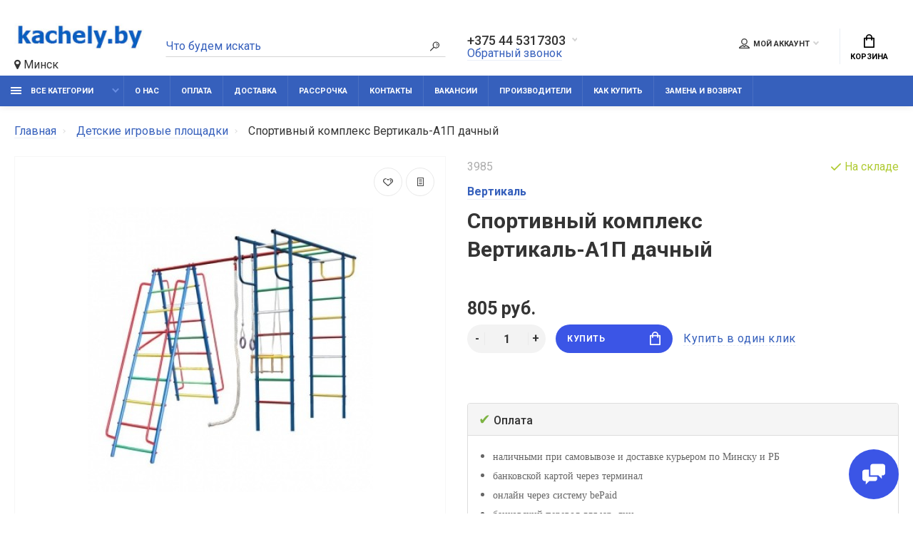

--- FILE ---
content_type: text/html; charset=utf-8
request_url: https://kachely.by/product/sportivnyj-kompleks-vertikal-a1p-dachnyj
body_size: 22664
content:
<!doctype html>
<html prefix="og: http://ogp.me/ns# fb: http://ogp.me/ns/fb# product: http://ogp.me/ns/product#"  dir="ltr" lang="ru">
  <head>
    <meta charset="utf-8">
	<meta name="viewport" content="width=device-width, initial-scale=1, shrink-to-fit=no">
	<meta name="format-detection" content="telephone=no">
	<meta name="MobileOptimized" content="380">
    <base href="https://kachely.by/">

		
			
    <title>Спортивный комплекс Вертикаль-А1П дачный купить в Минске по низкой цене - интернет магазин kachely.by</title>
    <meta name="theme-color" content="#3660BC">
    <meta name="format-detection" content="telephone=no">
    <meta http-equiv="X-UA-Compatible" content="IE=Edge">
 
		<meta name="description" content="★★★★★ Купить недорого Спортивный комплекс Вертикаль-А1П дачный в Минске в интернет магазине ☛ рассрочка ☛ чек, гарантия ☛ сборка ☛ доставка по РБ 1-3 дня">
 
 
		<meta name="keywords" content= "Спортивный комплекс Вертикаль-А1П дачный">
 
 
 
 
		<link rel="apple-touch-icon" sizes="180x180" href="https://kachely.by/image/catalog/logo/180h180.png">
 
 
		<link rel="icon" type="image/png" href="https://kachely.by/image/catalog/logo/32h32.png" sizes="32x32">
 
 
		<link rel="icon" type="image/png" href="https://kachely.by/image/catalog/logo/16h16.png" sizes="16x16">
 
 

	<link rel="stylesheet" href="catalog/view/theme/technics/css/fontawesome/4.7.0/css/font-awesome.min.css?v1.2.2">
	<link rel="stylesheet" href="catalog/view/theme/technics/css/bootstrap/3.3.5/bootstrap.min.css?v1.2.2">
	<link rel="stylesheet" href="catalog/view/theme/technics/css/app.min.css?v1.2.2">
	<link rel="stylesheet" href="https://fonts.googleapis.com/css2?family=Roboto:ital,wght@0,300;0,400;0,500;0,700;1,300;1,400;1,500;1,700&display=swap" media="screen and (min-width: 767px)">
 
	<link href="catalog/view/javascript/progroman/progroman.citymanager.css?v=8.0-0" type="text/css" rel="stylesheet" media="screen">
 
	<link href="catalog/view/theme/default/stylesheet/fc_attr_in_store_front.css" type="text/css" rel="stylesheet" media="screen">
 
	<link href="catalog/view/theme/default/stylesheet/variants.css" type="text/css" rel="stylesheet" media="screen">
 
	<link href="catalog/view/theme/default/stylesheet/ldev_question.css" type="text/css" rel="stylesheet" media="screen">
 
<style>
:root {font-size: 10px; } @media (max-width: 479px) {:root {font-size: 9px; }}
.app {overflow: hidden;position: relative;min-height: 100%;}
body {font: 400 1.6rem/1.714 "Roboto", Helvetica, Arial, als_rublregular, sans-serif;}
button,input,optgroup,select,textarea,.fancybox-container {font-family: "Roboto", Helvetica, Arial, als_rublregular, sans-serif;}


 
	
.personal__data {
    max-width: none;
}
.container-fluid {
    max-width: 160rem;
    padding: 0 2rem;
}
table.attr-table td {
    vertical-align: middle;
    padding: 0px;
    font-size: 15px;
}

.attr-table_text_right {
    text-align: left;
}
#simplecheckout_cart .form-control {
    display: inline-block !important;
    min-width: 50px;
    min-height: 40px;
}
.simplecheckout-cart th {
    padding: 8px;
    border-bottom: 1px solid #DDDDDD;
    background-color: #3660BC;
    color: #FFF;
    font-weight: bold;
}
.form-horizontal .form-control,
#simplecheckout_comment .simplecheckout-block-content>#comment{
    border-color: #3660BC;
    color: #3660BC; 
    height: 40px; 
}

.form-horizontal .form-control:focus,
#simplecheckout_comment .simplecheckout-block-content>#comment:focus{
    box-shadow: inset 0 1px 1px rgba(0,0,0,.075), 0 0 8px rgb(72, 56, 62);
}

#simplecheckout_cart .simplecheckout-cart th.image,
#simplecheckout_cart .simplecheckout-cart th.name,
#simplecheckout_cart .simplecheckout-cart th.remove,
#simplecheckout_cart .simplecheckout-cart th.quantity,
#simplecheckout_cart .simplecheckout-cart th.price,
#simplecheckout_cart .simplecheckout-cart th.total,
#simplecheckout_shipping>.checkout-heading,
#simplecheckout_customer>.checkout-heading,
#simplecheckout_comment>.checkout-heading,
#simplecheckout_shipping_address>.checkout-heading,
#simplecheckout_payment>.checkout-heading{
    background: #3660BC;
    color: #fff;
}

#simplecheckout_cart>.simplecheckout-cart-buttons #simplecheckout_button_cart{
    background: #3660BC;
    color: #fff;
}

#simplecheckout_cart>.simplecheckout-cart-buttons #simplecheckout_button_cart:hover{
    box-shadow: none;
    border: 1px solid #3660BC;
}

#simplecheckout_form_0>.simplecheckout>#buttons .button_oc,
#simpleregister .simpleregister-button-block .button_oc,
.buttons .button_oc,
#buttons input[value="Подтверждение заказа"]{
    background: #3660BC;
    color: #fff;
    border-radius: 2px;
}

#simplecheckout_form_0>.simplecheckout>#buttons .button_oc:hover,
#simpleregister .simpleregister-button-block .button_oc:hover,
.buttons .button_oc:hover,
#buttons input[value="Подтверждение заказа"]:hover{
    background: #3660BC;
    color: #fff;
    box-shadow: none;
    border: 1px solid #3660BC;
}

#simplecheckout_form_0>.simplecheckout>#buttons .button_oc:visited,
#simpleregister .simpleregister-button-block .button_oc:visited,
.buttons .button_oc:visited{
    background: #3660BC;
    color: #fff;
}

#simplecheckout_customer .form-group>.col-sm-12>legend{
    display: none;
}

#simplecheckout_shipping .simplecheckout-block-content>.radio img{
    width: 50px !important;
    position: absolute;
    top: -15px;
    left: 315px;
    display: none;
}

label[for="register_firstname"]::before,
label[for="register_lastname"]::before,
label[for="register_email"]::before,
label[for="register_telephone"]::before,
label[for="register_confirm_password"]::before,
label[for="register_password"]::before{
    content:'*';
    color:red;
    position: absolute;
    left: 5px;
}

#simpleregister{
    width: 630px;
}

#simplecheckout_shipping,
#simplecheckout_shipping_address,
#simplecheckout_customer,
#simplecheckout_payment{
    border: 1px solid #3660BC;
    border-radius: 5px;
}

#simpleregister .form-horizontal .form-group .control-label{
    text-align:left;
}

#simpleregister .form-horizontal .row-register_confirm_password{
    border-bottom: 1px solid #331c1c;
    margin-bottom: 40px;
    padding-bottom: 30px;
}

.input-group-btn:first-child>.btn{
    background: #d9534f;
}

.input-group-btn:last-child>.btn:not(:last-child):not(.dropdown-toggle){
    background: #2a8d1ce8;
}

.options {
    text-align: left;
    margin: 0 0 2.5rem;
}

.simplecheckout-cart td.name {
    text-align: left;
}

#simplecheckout_cart>.simplecheckout-cart-total{
    border: none;
}

#simplecheckout_cart #total_sub_total, #simplecheckout_cart #total_total{
    border-right: 1px solid #ddd;
    border-bottom: 1px solid #ddd;
    border-left: 1px solid #ddd;
}

.quantity .btn-block .btn{
    border-radius: 2px;
    box-shadow: none;
}

.quantity .btn-block .btn:hover{
    border: 1px solid;
}

@media screen and (max-width: 630px){
    #simpleregister{
        width: 100%;
    }
    #simplecheckout_cart .form-control{
        height: 36px !important;
    }
}

@media screen and (max-width: 425px){
    #simplecheckout_shipping .simplecheckout-block-content>.radio img{
        display: none;
    }
}
.details__info-dl dt {
    color: #4d4d4d;
}

.touch-device .products__item {
    overflow: initial;
    height: auto;
} 
	
</style>
 
		<link href="https://kachely.by/product/sportivnyj-kompleks-vertikal-a1p-dachnyj" rel="canonical">
 
		<link href="https://kachely.by/image/catalog/logo/favic_kachely.jpg" rel="icon">
 
 
		<script src="catalog/view/javascript/technics/plugins.min.js?v1.2.2"></script>
		 
		<script src="catalog/view/javascript/technics/bootstrap/3.3.5/bootstrap.min.js?v1.2.2"></script>
		<script src="catalog/view/javascript/technics/app.min.js?v1.2.2"></script>
 
		<script src="catalog/view/javascript/progroman/jquery.progroman.autocomplete.js?v=8.0-0"></script>
 
		<script src="catalog/view/javascript/progroman/jquery.progroman.citymanager.js?v=8.0-0"></script>
 
		<script src="catalog/view/javascript/fc_attr_in_store_front.js"></script>
 
		<script src="catalog/view/javascript/ldev_question/stepper.js"></script>
 
 

 

<!--microdatapro 7.5 open graph start -->
<meta property="og:locale" content="ru-ru">
<meta property="og:rich_attachment" content="true">
<meta property="og:site_name" content="kachely.by">
<meta property="og:type" content="product" />
<meta property="og:title" content="Спортивный комплекс Вертикаль-А1П дачный" />
<meta property="og:description" content="★★★★★ Купить недорого Спортивный комплекс Вертикаль-А1П дачный в Минске в интернет магазине ☛ рассрочка ☛ чек, гарантия ☛ сборка ☛ доставка по РБ 1-3 дня" />
<meta property="og:image" content="https://kachely.by/image/catalog/product/30719_350px.JPG" />
<meta property="og:image:secure_url" content="https://kachely.by/image/catalog/product/30719_350px.JPG" />
<meta property="og:image:width" content="1200">
<meta property="og:image:height" content="630">
<meta property="og:url" content="https://kachely.by/product/sportivnyj-kompleks-vertikal-a1p-dachnyj">
<meta property="business:contact_data:street_address" content="" />
<meta property="business:contact_data:locality" content="" />
<meta property="business:contact_data:postal_code" content="" />
<meta property="business:contact_data:country_name" content="" />
<meta property="place:location:latitude" content="" />
<meta property="place:location:longitude" content="" />
<meta property="business:contact_data:email" content="kachely.by@gmail.com"/>
<meta property="business:contact_data:phone_number" content="+37-544-531-73-03"/>
<meta property="fb:profile_id" content="https://www.facebook.com/kachely.by.minsk/">
<meta property="product:product_link" content="https://kachely.by/product/sportivnyj-kompleks-vertikal-a1p-dachnyj">
<meta property="product:brand" content="Вертикаль">
<meta property="product:category" content="Детские игровые площадки">
<meta property="product:availability" content="instock">
<meta property="product:condition" content="new">
<meta property="product:target_gender" content="unisex">
<meta property="product:price:amount" content="805">
<meta property="product:price:currency" content="BYN">
<meta property="og:see_also" content="https://kachely.by/product/detskaya-ploschadka-savushka-18" />
<meta property="og:see_also" content="https://kachely.by/product/detskaya-ploschadka-perfetto-sport-bari-6-kacheli-pautina" />
<meta property="og:see_also" content="https://kachely.by/product/detskaya-ploschadka-savushka-14" />
<meta property="og:see_also" content="https://kachely.by/product/sportivnyj-kompleks-pioner-dachnyj-tk-2" />
<meta property="og:see_also" content="https://kachely.by/product/dachnyj-kompleks-romana-d1-gnezdo-kacheli-gnezdo-80-sm-romana-1033106-seryjgeltyj" />
<meta property="og:see_also" content="https://kachely.by/product/dachnyj-kompleks-romana-d3-1034105-belyjgeltyj" />
<meta property="og:see_also" content="https://kachely.by/product/detskaya-ploschadka-savushka-toosun-tusun-7" />
<meta property="og:see_also" content="https://kachely.by/product/detskaya-ploschadka-savushka-baby-play-2" />
<meta property="og:see_also" content="https://kachely.by/product/detskaya-ploschadka-savushka-master-6" />
<meta property="og:see_also" content="https://kachely.by/product/detskaya-ploschadka-savushka-3" />
<!--microdatapro 7.5 open graph end -->
   
<!-- Yandex.Metrika counter --> <script type="text/javascript" > (function(m,e,t,r,i,k,a){m[i]=m[i]||function(){(m[i].a=m[i].a||[]).push(arguments)}; m[i].l=1*new Date();k=e.createElement(t),a=e.getElementsByTagName(t)[0],k.async=1,k.src=r,a.parentNode.insertBefore(k,a)}) (window, document, "script", "https://cdn.jsdelivr.net/npm/yandex-metrica-watch/tag.js", "ym"); ym(71097226, "init", { clickmap:true, trackLinks:true, accurateTrackBounce:true, webvisor:true, trackHash:true, ecommerce:"dataLayer" }); </script> <noscript><div><img src="https://mc.yandex.ru/watch/71097226" style="position:absolute; left:-9999px;" alt="" /></div></noscript> <!-- /Yandex.Metrika counter -->
<meta name="yandex-verification" content="7fab79d1d50e5659" />

<meta name="yandex-verification" content="7fab79d1d50e5659" /> 
 
<meta name="google-site-verification" content="CRWBUIEvT-6JX9WbRG5bTLNVlFNMUc_F_K0LedHI3d0" />
<!-- Google tag (gtag.js) -->
<script async src="https://www.googletagmanager.com/gtag/js?id=G-CBJ7JCZVKG"></script>
<script>
  window.dataLayer = window.dataLayer || [];
  function gtag(){dataLayer.push(arguments);}
  gtag('js', new Date());

  gtag('config', 'G-CBJ7JCZVKG');
</script> 
 

 
		<meta property="yandex_metric" content="71097226">
 


			
			
   </head>
  <body class="page-homepage">




    <div class="app app--v1">
      <!-- Popups :: Start-->
	  <!--noindex-->
      <div class="popup popup--570" style="display: none;" id="signin">
        <button class="popup__close" data-fancybox-close>
          <svg class="icon-close">
            <use xlink:href="catalog/view/theme/technics/sprites/sprite.svg#icon-close"></use>
          </svg>
        </button>
        <div class="signin">
          <div class="row">
            <div class="col-12 col-md-12">
              <div class="signin__head"><span class="signin__title">Авторизация</span></div>
              <div class="signin__body">
                <form action="https://kachely.by/login/" enctype="multipart/form-data" id="loginform" method="post">
                  <label class="ui-label">Электронная почта</label>
                  <div class="ui-field">
                    <input class="ui-input" type="email" name="email" placeholder="Электронная почта" required>
                  </div>
                  <label class="ui-label">Пароль</label>
                  <div class="ui-field">
                    <input class="ui-input" type="password" name="password" placeholder="Пароль" required>
					<a href="https://kachely.by/forgot-password/">Забыли пароль?</a>
                  </div>
                  <div class="signin__action">
					<button class="btn btn--blue" form="loginform" type="submit">Войти</button>
					<a class="btn btn--link" href="https://kachely.by/index.php?route=account/simpleregister">Регистрация</a>
                  </div>
                </form>
              </div>
            </div>
          </div>
        </div>
      </div>
	  <!--/noindex-->
      <!-- Popups :: End-->
	        <!-- Header v1 :: Start-->
      <header class="header header--v1">
        <div class="topbar">
          <div class="container-fluid">
            <div class="row">
              <div class="col col-xl-2">
                <div class="logo">
					 
						<a href="https://kachely.by/"><img src="https://kachely.by/image/catalog/logo/logo200x70.jpg" title="kachely.by" alt="kachely.by"></a>
						 
				</div>
<div class="prmn-cmngr" data-confirm="false"><?= $prmn_cmngr ?></div>
              </div>
              <div class="col col-xl-3 push-xl-4">

				 
	                <div class="phone js-toggle">
					
						                  <button class="phone__btn js-toggle-btn">+375 44 5317303</button>
										
						<a class="phone__link js-fancy-popup" href="#inline">Обратный звонок</a>
							<div id="inline" class="popup popup--570" style="display:none;">        <div class="writeus"><span class="writeus__heading">Заказать обратный звонок</span>
          <div class="writeus__form">
			<form class="data-callback">
              <label class="ui-label required">Ваше имя:</label>
              <div class="ui-field">
                <input class="ui-input" type="text" value="" name="name" placeholder="Ваше имя:">
              </div>
              <label class="ui-label required">Ваш телефон:</label>
              <div class="ui-field">
                <input class="ui-input" type="text" value="" name="phone" placeholder="Ваш телефон:">
              </div>
              <label class="ui-label">Комментарий: </label>
              <div class="ui-field">
                <textarea class="ui-textarea" name="comment" cols="30" rows="10" placeholder="Комментарий: "></textarea>
              </div>
			  
              <div class="writeus__action">
                <button type="button" class="btn btn--blue contact-send">Отправить</button>
              </div>
				 
            </form>
          </div>
        </div>
</div>
							
                 
                    <div class="phone__dropdown js-toggle-dropdown">
                      <ul class="phone__menu">
                                   	                    
	            			   <li><a class="phone__menu-link" rel="nofollow" href="tel:+375445317303">+375 44 5317303</a></li>
                                    	                    
	            			   <li><a class="phone__menu-link" rel="nofollow" href="tel:kachely.by@gmail.com">kachely.by@gmail.com</a></li>
                                    	                    
	            			   <li><a class="phone__menu-link" rel="nofollow" href="tel:ПнВс:с9.00до21.00">Пн-Вс: с 9.00 до 21.00</a></li>
                                    	                    
	            			   <li><a class="phone__menu-link" rel="nofollow" href="tel:Контактыдействительныповопросамнарушенияправпокупателей">Контакты действительны по вопросам нарушения прав покупателей</a></li>
                    
                     </ul>  
                   </div> 
                 
	                </div>
					

              </div>
              <div class="col-hidden col-md-visible col-xl-4 pull-xl-3">
                <div class="search js-search">
                    <button class="search__btn">
                      <svg class="icon-search">
                        <use xlink:href="catalog/view/theme/technics/sprites/sprite.svg#icon-search"></use>
                      </svg>
                    </button>
                    <div class="search__wrapper">
                      <div class="search__wrapper-in">
						<button class="search__send">
                          <svg class="icon-search">
                            <use xlink:href="catalog/view/theme/technics/sprites/sprite.svg#icon-search"></use>
                          </svg>
						</button>
                        <button class="search__close">
                          <svg class="icon-close">
                            <use xlink:href="catalog/view/theme/technics/sprites/sprite.svg#icon-close"></use>
                          </svg>
                        </button>
                        <input class="search__input js-search-input" inputmode="text" name="search" value="" type="search" placeholder="Что будем искать">
                      </div>
                    </div>
                </div>
              </div>
              <div class="col-hidden col-md-visible col-auto">
                <div class="ctrl">
				 
                  <div class="acc js-toggle">
                    <button class="acc__btn js-toggle-btn">
                      <svg class="icon-user">
                        <use xlink:href="catalog/view/theme/technics/sprites/sprite.svg#icon-user"></use>
                      </svg>Мой аккаунт <span id="wishcomptotall" class="acc__counter"  style="display:none;"  >0</span>
                    </button>
                    <div class="acc__dropdown js-toggle-dropdown">
                      <ul class="acc__menu">
                        <li><a class="acc__link js-fancy-popup" href="#signin">Авторизация / Регистрация</a></li>
                        <li id="wish"><a class="acc__link" href="https://kachely.by/wishlist/">Избранное (0)</a>
</li>
                        <li id="compare"><a class="acc__link" href="https://kachely.by/compare-products/">Сравнение (0)</a>
</li>
                      </ul>
                    </div>
                  </div>
				

                </div>
              </div>
              <div class="col-auto">
                <div class="cart js-toggle js-cart-call" id="cart">
                  <button class="cart__btn js-toggle-btn">
                    <svg class="icon-cart">
                      <use xlink:href="catalog/view/theme/technics/sprites/sprite.svg#icon-cart"></use>
                    </svg>
					<span id="cart-total">
										</span>
					Корзина
                  </button>
			  <div class="cart__dropdown js-toggle-dropdown">
                    <div class="cart__head">
                      <button class="cart__back js-toggle-close">
                        <svg class="icon-back">
                          <use xlink:href="catalog/view/theme/technics/sprites/sprite.svg#icon-back"></use>
                        </svg>
                      </button><span class="cart__heading">Корзина</span>
                      <button class="cart__clear" onclick="cart.clear();" style="display: none;">
                        <svg class="icon-clear">
                          <use xlink:href="catalog/view/theme/technics/sprites/sprite.svg#icon-clear"></use>
                        </svg>Очистить
                      </button>
                    </div>
                    <div class="cart__body">
                      <div class="cart__scroll">
					  					  <ul class="cart__list">
					    <li><div class="cart__item"><p>Ваша корзина пуста!</p></div></li>
					  </ul>
					                        </div>
                    </div>
                    <div class="cart__foot" style="display: none;">
                      <div class="row">
                        <div class="col-5"><a class="btn btn--link" href="https://kachely.by/cart/">Корзина покупок</a></div>
                        <div class="col-7"><a class="btn btn--blue" href="https://kachely.by/index.php?route=checkout/simplecheckout">Оформление заказа</a>
												<a class="btn btn--link js-fancy-popup-cart" href="#popup-buy-click-cc" data-typefrom="cart-popup" data-for="">Быстрый заказ</a>
												</div>
                      </div>
                    </div>
                  </div>
				  
		 
		  <div class="popup popup--570" style="display: none;" id="popup-buy-click-cc">
			<button class="popup__close" data-fancybox-close>
			  <svg class="icon-close">
				<use xlink:href="catalog/view/theme/technics/sprites/sprite.svg#icon-close"></use>
			  </svg>
			</button>
			<div class="writeus"><span class="writeus__heading">Быстрый заказ</span>
			  <div class="writeus__form">
				
				
				  <div class="writeus__action">
					<button type="button" class="btn btn--blue js-btn-add-cart-fast-custom quickbuy-send" onclick="cart.add2cartFast($('#popup-buy-click-cc input,#popup-buy-click-cc textarea'));">Отправить заказ</button>
					<input name="redirect"  value="1" class="fast-redirect" type="hidden">
					 
				  </div>
			  </div>
			</div>
		  </div>
		                </div>
              </div> 
            </div>
          </div>
        </div>
        <nav class="nav js-sticky">
          <div class="container-fluid">
            <div class="nav__mobile">
              <ul class="nav__menu">
                <li><a class="nav__link nav__link--arrow" href="#">
                    <svg class="icon-toggle">
                      <use xlink:href="catalog/view/theme/technics/sprites/sprite.svg#icon-toggle"></use>
                    </svg>Меню</a>
                  <div class="nav__dropdown nav__dropdown--list">
                    <div class="nav__list">
                      <div class="nav__list-head">
                        <button class="nav__list-close">
                          <svg class="icon-back">
                            <use xlink:href="catalog/view/theme/technics/sprites/sprite.svg#icon-back"></use>
                          </svg>
                        </button><b class="nav__list-heading">Категории</b>
                      </div>
                      <div class="nav__list-body">
                        <ul class="nav__list-menu"></ul>
                      </div>
                    </div>
                  </div>
                </li>
              </ul>
            </div>
            <div class="nav__priority">
              <ul class="nav__menu js-priority" data-text-more="Еще...">
 
                <!-- MAIN NAV  -->
				                  <!-- MAIN NAV Vertical  -->
                <li><a class="nav__link nav__link--arrow" href="all-categories">
                    <svg class="icon-toggle">
                      <use xlink:href="catalog/view/theme/technics/sprites/sprite.svg#icon-toggle"></use>
                    </svg> Все категории  </a>
                  <div class="nav__dropdown">
                    <div class="nav__list">
                      <div class="nav__list-head">
                        <button class="nav__list-close">
                          <svg class="icon-back">
                            <use xlink:href="catalog/view/theme/technics/sprites/sprite.svg#icon-back"></use>
                          </svg>
                        </button><b class="nav__list-heading">Категории</b>
                      </div>
                      <div class="nav__list-body">
                        <ul class="nav__list-menu">
                                           
                           
   
    	
     

        

                  <li><a class="nav__list-link nav__list-link--arrow" href="https://kachely.by/category/sadovye-kacheli/">Садовые качели☀</a>
                            <div class="nav__list-dropdown nav__list-dropdown--full nav__list-dropdown--type2">
                              <div class="nav__group">
                                <div class="row">
                                 							      <div class="col-xl-9">
							     										<div class="row">
									  										  										  <div class="col-4 col-lg-3" style="-ms-flex: 0 0 100%;flex: 0 0 100%;max-width: 100%;">
										 
											<a class="nav__group-title" href="https://kachely.by/category/mebelsad-1/">МебельСад</a>
										   
											
										  										 
											<a class="nav__group-title" href="https://kachely.by/category/olsa-1/">Olsa</a>
										   
											
										  										 
											<a class="nav__group-title" href="https://kachely.by/category/sadovye-kachely-letolux/">LetoLux</a>
										   
											
										  										 
											<a class="nav__group-title" href="https://kachely.by/category/arno-werk-2/">Arno-Werk</a>
										   
											
										  										 
											<a class="nav__group-title" href="https://kachely.by/category/aksessuary-dlya-sadovyh-kachelej/">Аксессуары для садовых качелей</a>
										                                     
											<ul class="nav__group-menu">
												  													<li><a class="nav__group-link" href="https://kachely.by/category/tenty-dlya-sadovyh-kachelej/">Тенты для садовых качелей</a></li>
												  											</ul>
										  																				  </div>
									  										</div>
								  </div>
								  

											
                                  <div class="col-hidden col-xl-visible col-xl-3"> 
                                    <div class="nav__promo"><b class="nav__promo-heading">Бренды</b>
                                      									  <div class="nav__promo-manf">
									  										  		<a href="https://kachely.by/mebelsad"><img src="[data-uri]" data-src="https://kachely.by/image/cache/catalog/logo/logo_mebel_sad-250x80.jpg" alt="МебельСад"></a>
									  										  		<a href="https://kachely.by/arno-werk"><img src="[data-uri]" data-src="https://kachely.by/image/cache/catalog/logo/arno_logo-250x80.png" alt="Arno-Werk"></a>
									  										  		<a href="https://kachely.by/olsa"><img src="[data-uri]" data-src="https://kachely.by/image/cache/catalog/logo/olsa_logo-250x80.png" alt="Olsa"></a>
									  										  		<a href="https://kachely.by/afina"><img src="[data-uri]" data-src="https://kachely.by/image/cache/placeholder-250x80.png" alt="Afina"></a>
									  										  </div>
                                      
                                    </div>
                                  </div>
					                                </div>
                              </div>
                            </div>
                          </li>
                  

     
   
   
    	
          <li><a class="nav__list-link" href="https://kachely.by/category/podvesnye-kresla/">Подвесные кресла?</a></li>
     
   
   
    	
     

        

                  <li><a class="nav__list-link nav__list-link--arrow" href="https://kachely.by/category/sadovaya-mebel/">Садовая мебель🪑</a>
                            <div class="nav__list-dropdown nav__list-dropdown--full nav__list-dropdown--type2">
                              <div class="nav__group">
                                <div class="row">
                                 							      <div class="col-xl-9">
							     										<div class="row">
									  										  										  <div class="col-4 col-lg-3" style="-ms-flex: 0 0 100%;flex: 0 0 100%;max-width: 100%;">
										 
											<a class="nav__group-title" href="https://kachely.by/category/mebel-iz-rotanga/">Мебель из ротанга</a>
										   
											
										  										 
											<a class="nav__group-title" href="https://kachely.by/category/sadovaya-mebel-iz-alyuminiya/">Садовая мебель из алюминия</a>
										   
											
										  										 
											<a class="nav__group-title" href="https://kachely.by/category/sadovaya-mebel-iz-dereva/">Садовая мебель из дерева</a>
										   
											
										  										 
											<a class="nav__group-title" href="https://kachely.by/category/sadovaya-mebel-iz-plastika/">Садовая мебель из пластика</a>
										   
											
										  										 
											<a class="nav__group-title" href="https://kachely.by/category/komplekty-sadovoj-mebeli/">Комплекты садовой мебели</a>
										   
											
										  										 
											<a class="nav__group-title" href="https://kachely.by/category/kresla-sadovye/">Кресла садовые</a>
										   
											
										  										 
											<a class="nav__group-title" href="https://kachely.by/category/sadovye-divany/">Садовые диваны</a>
										   
											
										  										 
											<a class="nav__group-title" href="https://kachely.by/category/sadovye-stoly/">Садовые столы</a>
										   
											
										  										 
											<a class="nav__group-title" href="https://kachely.by/category/sadovye-skamejki/">Садовые скамейки</a>
										   
											
										  										 
											<a class="nav__group-title" href="https://kachely.by/category/shezlongi/">Шезлонги</a>
										   
											
										  																				  </div>
									  										</div>
								  </div>
								  

											
                                  <div class="col-hidden col-xl-visible col-xl-3"> 
                                    <div class="nav__promo"><b class="nav__promo-heading">Бренды</b>
                                      									  <div class="nav__promo-manf">
									  										  		<a href="https://kachely.by/mebelsad"><img src="[data-uri]" data-src="https://kachely.by/image/cache/catalog/logo/logo_mebel_sad-250x80.jpg" alt="МебельСад"></a>
									  										  		<a href="https://kachely.by/arno-werk"><img src="[data-uri]" data-src="https://kachely.by/image/cache/catalog/logo/arno_logo-250x80.png" alt="Arno-Werk"></a>
									  										  		<a href="https://kachely.by/olsa"><img src="[data-uri]" data-src="https://kachely.by/image/cache/catalog/logo/olsa_logo-250x80.png" alt="Olsa"></a>
									  										  		<a href="https://kachely.by/afina"><img src="[data-uri]" data-src="https://kachely.by/image/cache/placeholder-250x80.png" alt="Afina"></a>
									  										  </div>
                                      
                                    </div>
                                  </div>
					                                </div>
                              </div>
                            </div>
                          </li>
                  

     
   
   
    	
     

        

                  <li><a class="nav__list-link nav__list-link--arrow" href="https://kachely.by/category/kreslo-kachalki/">Кресло качалки⭐</a>
                            <div class="nav__list-dropdown nav__list-dropdown--full nav__list-dropdown--type2">
                              <div class="nav__group">
                                <div class="row">
                                 							      <div class="col-xl-9">
							     										<div class="row">
									  										  										  <div class="col-4 col-lg-3" style="-ms-flex: 0 0 100%;flex: 0 0 100%;max-width: 100%;">
										 
											<a class="nav__group-title" href="https://kachely.by/category/kresla-glajder/">Кресла глайдер</a>
										   
											
										  																				  </div>
									  										</div>
								  </div>
								  

											
                                  <div class="col-hidden col-xl-visible col-xl-3"> 
                                    <div class="nav__promo"><b class="nav__promo-heading">Бренды</b>
                                      									  <div class="nav__promo-manf">
									  										  		<a href="https://kachely.by/mebelsad"><img src="[data-uri]" data-src="https://kachely.by/image/cache/catalog/logo/logo_mebel_sad-250x80.jpg" alt="МебельСад"></a>
									  										  		<a href="https://kachely.by/arno-werk"><img src="[data-uri]" data-src="https://kachely.by/image/cache/catalog/logo/arno_logo-250x80.png" alt="Arno-Werk"></a>
									  										  		<a href="https://kachely.by/olsa"><img src="[data-uri]" data-src="https://kachely.by/image/cache/catalog/logo/olsa_logo-250x80.png" alt="Olsa"></a>
									  										  		<a href="https://kachely.by/afina"><img src="[data-uri]" data-src="https://kachely.by/image/cache/placeholder-250x80.png" alt="Afina"></a>
									  										  </div>
                                      
                                    </div>
                                  </div>
					                                </div>
                              </div>
                            </div>
                          </li>
                  

     
   
   
    	
     

        

                  <li><a class="nav__list-link nav__list-link--arrow" href="https://kachely.by/category/shatry-sadovye/">Шатры садовые</a>
                            <div class="nav__list-dropdown nav__list-dropdown--full nav__list-dropdown--type2">
                              <div class="nav__group">
                                <div class="row">
                                 							      <div class="col-xl-9">
							     										<div class="row">
									  										  										  <div class="col-4 col-lg-3" style="-ms-flex: 0 0 100%;flex: 0 0 100%;max-width: 100%;">
										 
											<a class="nav__group-title" href="https://kachely.by/category/zonty-sadovye/">Зонты садовые</a>
										   
											
										  																				  </div>
									  										</div>
								  </div>
								  

											
                                  <div class="col-hidden col-xl-visible col-xl-3"> 
                                    <div class="nav__promo"><b class="nav__promo-heading">Бренды</b>
                                      									  <div class="nav__promo-manf">
									  										  		<a href="https://kachely.by/mebelsad"><img src="[data-uri]" data-src="https://kachely.by/image/cache/catalog/logo/logo_mebel_sad-250x80.jpg" alt="МебельСад"></a>
									  										  		<a href="https://kachely.by/arno-werk"><img src="[data-uri]" data-src="https://kachely.by/image/cache/catalog/logo/arno_logo-250x80.png" alt="Arno-Werk"></a>
									  										  		<a href="https://kachely.by/olsa"><img src="[data-uri]" data-src="https://kachely.by/image/cache/catalog/logo/olsa_logo-250x80.png" alt="Olsa"></a>
									  										  		<a href="https://kachely.by/afina"><img src="[data-uri]" data-src="https://kachely.by/image/cache/placeholder-250x80.png" alt="Afina"></a>
									  										  </div>
                                      
                                    </div>
                                  </div>
					                                </div>
                              </div>
                            </div>
                          </li>
                  

     
   
   
    	
     

        

                  <li><a class="nav__list-link nav__list-link--arrow" href="https://kachely.by/category/detskie-igrovye-ploshchadki/">Детские игровые площадки</a>
                            <div class="nav__list-dropdown nav__list-dropdown--full nav__list-dropdown--type2">
                              <div class="nav__group">
                                <div class="row">
                                 							      <div class="col-xl-9">
							     										<div class="row">
									  										  										  <div class="col-4 col-lg-3" style="-ms-flex: 0 0 100%;flex: 0 0 100%;max-width: 100%;">
										 
											<a class="nav__group-title" href="https://kachely.by/category/pesochnicy/">Песочницы</a>
										   
											
										  																				  </div>
									  										</div>
								  </div>
								  

											
                                  <div class="col-hidden col-xl-visible col-xl-3"> 
                                    <div class="nav__promo"><b class="nav__promo-heading">Бренды</b>
                                      									  <div class="nav__promo-manf">
									  										  		<a href="https://kachely.by/mebelsad"><img src="[data-uri]" data-src="https://kachely.by/image/cache/catalog/logo/logo_mebel_sad-250x80.jpg" alt="МебельСад"></a>
									  										  		<a href="https://kachely.by/arno-werk"><img src="[data-uri]" data-src="https://kachely.by/image/cache/catalog/logo/arno_logo-250x80.png" alt="Arno-Werk"></a>
									  										  		<a href="https://kachely.by/olsa"><img src="[data-uri]" data-src="https://kachely.by/image/cache/catalog/logo/olsa_logo-250x80.png" alt="Olsa"></a>
									  										  		<a href="https://kachely.by/afina"><img src="[data-uri]" data-src="https://kachely.by/image/cache/placeholder-250x80.png" alt="Afina"></a>
									  										  </div>
                                      
                                    </div>
                                  </div>
					                                </div>
                              </div>
                            </div>
                          </li>
                  

     
   
   
    	
          <li><a class="nav__list-link" href="https://kachely.by/category/gryadki-iz-dpk/">Грядки из ДПК</a></li>
     
   
   
    	
     

        

                  <li><a class="nav__list-link nav__list-link--arrow" href="https://kachely.by/category/terrasnaya-doska-iz-dpk/">Террасная доска из ДПК</a>
                            <div class="nav__list-dropdown nav__list-dropdown--full nav__list-dropdown--type2">
                              <div class="nav__group">
                                <div class="row">
                                 							      <div class="col-xl-9">
							     										<div class="row">
									  										  										  <div class="col-4 col-lg-3" style="-ms-flex: 0 0 100%;flex: 0 0 100%;max-width: 100%;">
										 
											<a class="nav__group-title" href="https://kachely.by/category/komplektuyushchie-dlya-terrasnoj-doski-dpk/">Комплектующие для террасной доски ДПК</a>
										   
											
										  																				  </div>
									  										</div>
								  </div>
								  

											
                                  <div class="col-hidden col-xl-visible col-xl-3"> 
                                    <div class="nav__promo"><b class="nav__promo-heading">Бренды</b>
                                      									  <div class="nav__promo-manf">
									  										  		<a href="https://kachely.by/mebelsad"><img src="[data-uri]" data-src="https://kachely.by/image/cache/catalog/logo/logo_mebel_sad-250x80.jpg" alt="МебельСад"></a>
									  										  		<a href="https://kachely.by/arno-werk"><img src="[data-uri]" data-src="https://kachely.by/image/cache/catalog/logo/arno_logo-250x80.png" alt="Arno-Werk"></a>
									  										  		<a href="https://kachely.by/olsa"><img src="[data-uri]" data-src="https://kachely.by/image/cache/catalog/logo/olsa_logo-250x80.png" alt="Olsa"></a>
									  										  		<a href="https://kachely.by/afina"><img src="[data-uri]" data-src="https://kachely.by/image/cache/placeholder-250x80.png" alt="Afina"></a>
									  										  </div>
                                      
                                    </div>
                                  </div>
					                                </div>
                              </div>
                            </div>
                          </li>
                  

     
   
   
    	
          <li><a class="nav__list-link" href="https://kachely.by/category/nabory-posudy-dlya-piknika/">Наборы посуды для пикника</a></li>
     
   
   
    	
          <li><a class="nav__list-link" href="https://kachely.by/category/kompostery-sadovye/">Компостеры садовые</a></li>
     
   
   
    	
          <li><a class="nav__list-link" href="https://kachely.by/category/sadovye-yashchiki/">Садовые ящики</a></li>
     
   
   
    	
          <li><a class="nav__list-link" href="https://kachely.by/category/yashchiki-dlya-gazovyh-ballonov/">Ящики для газовых баллонов</a></li>
     
  
                                                                                                              </ul>
                      </div>
                    </div>
                  </div>
                </li>
                  <!-- MAIN NAV Vertical  --> 
				                  <!-- MAIN NAV Horizontal  -->
                   

                       
                        
    <li><a class="nav__link" href="https://kachely.by/o-nas">О нас</a></li>


    <li><a class="nav__link" href="https://kachely.by/oplata">Оплата</a></li>


    <li><a class="nav__link" href="https://kachely.by/dostavka">Доставка</a></li>


    <li><a class="nav__link" href="https://kachely.by/rassrochka">Рассрочка</a></li>


    <li><a class="nav__link" href="https://kachely.by/contact-us/">Контакты</a></li>


    <li><a class="nav__link" href="https://kachely.by/vakansii">Вакансии</a></li>


    <li><a class="nav__link" href="https://kachely.by/brands/">Производители</a></li>


    <li><a class="nav__link" href="https://kachely.by/kak-kupit">Как купить</a></li>


    <li><a class="nav__link" href="https://kachely.by/zamena-i-vozvrat">Замена и возврат</a></li>


                                        
 
                   
                  <!-- MAIN NAV Horizontal  -->                 
                <!-- MAIN NAV  -->

              </ul>
            </div>
                <div class="search js-search">
                    <button class="search__btn">
                      <svg class="icon-search">
                        <use xlink:href="catalog/view/theme/technics/sprites/sprite.svg#icon-search"></use>
                      </svg>
                    </button>
                    <div class="search__wrapper">
                      <div class="search__wrapper-in">
						<button class="search__send">
                          <svg class="icon-search">
                            <use xlink:href="catalog/view/theme/technics/sprites/sprite.svg#icon-search"></use>
                          </svg>
						</button>
                        <button class="search__close">
                          <svg class="icon-close">
                            <use xlink:href="catalog/view/theme/technics/sprites/sprite.svg#icon-close"></use>
                          </svg>
                        </button>
                        <input class="search__input js-search-input" inputmode="text" name="search" value="" type="search" placeholder="Что будем искать">
                      </div>
                    </div>
                </div>
                <div class="ctrl"></div>
          </div>
        </nav>
      </header>
      <!-- Header v1 :: End-->  
<div class="alerts"></div>

      <!-- Main :: Start-->
      <main class="main">
        <!-- Breadcrumbs :: Start-->
        <div class="breadcrumbs">
          <div class="container-fluid">
            <ul class="breadcrumbs__menu">
							 
					<li>
						<a class="breadcrumbs__link" href="https://kachely.by/"><span>Главная</span></a>
											</li>
											 
					<li>
						<a class="breadcrumbs__link" href="https://kachely.by/category/detskie-igrovye-ploshchadki/"><span>Детские игровые площадки</span></a>
									                <div class="breadcrumbs__dropdown">
			                  <ul class="breadcrumbs__submenu">
			                  				                  	  <li><a class="breadcrumbs__submenu-link" href="https://kachely.by/category/gryadki-iz-dpk/">Грядки из ДПК</a></li>
			                  				                  	  <li><a class="breadcrumbs__submenu-link" href="https://kachely.by/category/detskie-igrovye-ploshchadki/">Детские игровые площадки</a></li>
			                  				                  	  <li><a class="breadcrumbs__submenu-link" href="https://kachely.by/category/kompostery-sadovye/">Компостеры садовые</a></li>
			                  				                  	  <li><a class="breadcrumbs__submenu-link" href="https://kachely.by/category/kreslo-kachalki/">Кресло качалки⭐</a></li>
			                  				                  	  <li><a class="breadcrumbs__submenu-link" href="https://kachely.by/category/nabory-posudy-dlya-piknika/">Наборы посуды для пикника</a></li>
			                  				                  	  <li><a class="breadcrumbs__submenu-link" href="https://kachely.by/category/sadovaya-mebel/">Садовая мебель🪑</a></li>
			                  				                  	  <li><a class="breadcrumbs__submenu-link" href="https://kachely.by/category/sadovye-kacheli/">Садовые качели☀</a></li>
			                  				                  	  <li><a class="breadcrumbs__submenu-link" href="https://kachely.by/category/sadovye-yashchiki/">Садовые ящики</a></li>
			                  				                  	  <li><a class="breadcrumbs__submenu-link" href="https://kachely.by/category/terrasnaya-doska-iz-dpk/">Террасная доска из ДПК</a></li>
			                  				                  	  <li><a class="breadcrumbs__submenu-link" href="https://kachely.by/category/ulichnye-gazovye-obogrevateli/">Уличные газовые обогреватели</a></li>
			                  				                  	  <li><a class="breadcrumbs__submenu-link" href="https://kachely.by/category/shatry-sadovye/">Шатры садовые</a></li>
			                  				                  	  <li><a class="breadcrumbs__submenu-link" href="https://kachely.by/category/yashchiki-dlya-gazovyh-ballonov/">Ящики для газовых баллонов</a></li>
			                  				                  	  <li><a class="breadcrumbs__submenu-link" href="https://kachely.by/category/podvesnye-kresla/">Подвесные кресла?</a></li>
			                  				                  </ul>
                			</div>
											</li>
											 
				<li>Спортивный комплекс Вертикаль-А1П дачный</li>
							            </ul>
          </div>
        </div>
        <!-- Breadcrumbs :: End-->
		
        <!-- Page :: Start-->
        <div class="sku">
		
        		
        <!-- SKU :: Start-->
		  <div class="container-fluid">
            <div class="row">
              <div class="col-md-5 col-lg-6">
                <div class="sku__gallery js-gallery" style="margin-left: 0;">
									   <div class="sku__stickers ">
					 
					 
					 
					 
					 
					 
					</div>
					<div class="sku__buttons">
					<a class="btn btn--like" title="В закладки" onclick="wishlist.add('3985');" >
                      <svg class="icon-like">
                        <use xlink:href="catalog/view/theme/technics/sprites/sprite.svg#icon-like"></use>
                      </svg>
					</a>
					<a class="btn btn--blog" title="В сравнение" onclick="compare.add('3985');" >
                      <svg class="icon-blog">
                        <use xlink:href="catalog/view/theme/technics/sprites/sprite.svg#icon-blog"></use> 
                      </svg>
					</a>

					</div>
					<div class="sku__slides js-gallery-slides">
																		<a class="sku__slides-item" href="https://kachely.by/image/cache/catalog/product/30719_350px-1000x1000.JPG" data-fancybox="images"><img src="https://kachely.by/image/cache/catalog/product/30719_350px-400x400.JPG" alt="Спортивный комплекс Вертикаль-А1П дачный" title="Спортивный комплекс Вертикаль-А1П дачный"></a>
																	
					</div>
					
										
					                </div>
              </div>
			  
              <div class="col-md-7 col-lg-6">
                <div class="sku__content" id="product">
                    <div class="sku__panel">
                      <div class="row">
                        <div class="col">
						                          <p class="sku__id">3985</p>
												                          <p class="sku__brand"><a href="https://kachely.by/vertikal"><span>Вертикаль</span></a></p>
						                          <div class="sku__heading">
						  				<h1>Спортивный комплекс Вертикаль-А1П дачный</h1>

                
                                	
        							  						  </div>
                        </div>
                        <div class="col-auto">
                          <div class="sku__status">
						                              <p class="sku__status-success">
                              <svg class="icon-success">
                                <use xlink:href="catalog/view/theme/technics/sprites/sprite.svg#icon-success"></use>
                              </svg>На складе
                            </p>
						                            </div>
                        </div>
                      </div>
                    </div>
										
					 
					
					
                    <div class="sku__group">
					                      <p class="sku__price">
					  					  805 руб.
					                        </p>
											                      <div class="sku__action">
                        <div class="row">
                          <div class="col-auto">
                            <input class="ui-number" name="quantity" type="number" min="1" max="9999" value="1">
							<input type="hidden" name="product_id" value="3985">
                          </div>
                          <div class="col">
                            <div class="sku__action-buttons">
                              <div class="row">
                                <div class="col-auto">
                                  <button type="button" id="button-cart" data-loading-text="Загрузка..." class="btn btn--cart" >Купить
								    <svg class="icon-cart">
                                      <use xlink:href="catalog/view/theme/technics/sprites/sprite.svg#icon-cart"></use>
                                    </svg>
								  </button>
                                </div>
								 
                                <div class="col-auto"><a class="btn btn--dashed js-fancy-popup-cart" href="#popup-buy-click" data-for="3985" data-typefrom="product"><span>Купить в один клик</span></a></div>
								 
                              </div>
                            </div>
                          </div>
                        </div>
                      </div>
                    </div>
						  <div id="ds">
	  </div>
										                </div>
              </div>
            </div>
          </div>
        <!-- SKU :: End-->
		        <!-- Details :: Start-->
        <div class="details">
          <div class="container-fluid">
            <div class="details__tabs" data-tabs>
              <nav class="details__tabs-nav">
			                  <button class="details__tabs-btn is-active" data-tabs-btn="tab_description">Описание
                  <svg class="icon-arrow-down">
                    <use xlink:href="catalog/view/theme/technics/sprites/sprite.svg#icon-arrow-down"></use>
                  </svg>
                </button>
			  			                  <button class="details__tabs-btn" data-tabs-btn="tab_attribute">Характеристики
                  <svg class="icon-arrow-down">
                    <use xlink:href="catalog/view/theme/technics/sprites/sprite.svg#icon-arrow-down"></use>
                  </svg>
                </button>
			  			  				                <button class="details__tabs-btn" data-tabs-btn="tab_custom_tab_0">Как купить
                  <svg class="icon-arrow-down">
                    <use xlink:href="catalog/view/theme/technics/sprites/sprite.svg#icon-arrow-down"></use>
                  </svg>
                </button>
							                </nav>
              <div class="details__tabs-container">
				                <button class="details__tabs-btn is-active" data-tabs-btn="tab_description">Описание
                  <svg class="icon-arrow-down">
                    <use xlink:href="catalog/view/theme/technics/sprites/sprite.svg#icon-arrow-down"></use>
                  </svg>
                </button>
                <div class="details__tabs-content is-active" data-tabs-content="tab_description">
					<li> <b>Страна происхождения:</b> Россия </li> <li> <b>Способ установки:</b> цементируются «стаканы» </li> <li> <b>Материал:</b> металл </li> <li> <b>Высота:</b> 2,20 м </li> <li> <b>Занимаемая площадь:</b> 2,30 х 2,40 м </li> <li> <b>Диаметр трубы:</b> 40 мм </li> <li> <b>Толщина металла:</b> 1,5 мм </li> <li> <b>Диаметр ступени:</b> 25 мм </li> <li> <b>Ширина ступени:</b> 0,45 м </li> <li> <b>Шаг ступени:</b> 0,26 м </li> <li> <b>Тип ступени:</b> металл </li> <li> <b>Допустимая нагрузка на навесное оборудование:</b> 50 кг </li> <li> <b>Комплектация:</b> канат, кольца, качели пластиковые </li> <li> <b>Допустимая нагрузка:</b> 90 кг </li> <li> <b>Возрастная категория:</b> 3+ </li> <li> <b>Вес комплекса:</b> 76 кг </li> <li> <b>Упаковка:</b> картонная коробка </li> <li> <b>Допустимая нагрузка на турник:</b> 90 кг </li> <li> <b>Размеры упаковки (ДхШхВ):</b> <br>1 место 2,40 х 0,21 х 0,12 м<br> 2 место 0,51 х 0,51 х 0,14 м<br> 3 место 2,00 х 0,20 х 0,20 м<br> Возрастная категория: 3+ </li> </ul>
                </div>
								                <button class="details__tabs-btn" data-tabs-btn="tab_attribute">Характеристики
                  <svg class="icon-arrow-down">
                    <use xlink:href="catalog/view/theme/technics/sprites/sprite.svg#icon-arrow-down"></use>
                  </svg>
                </button>
                <div class="details__tabs-content" data-tabs-content="tab_attribute">
                  <div class="details__info">
				  				                      <div class="row">
                      <div class="col-12 col-md-4">
                        <h4 class="details__info-heading">Основные характеристики</h4>
                      </div>
					                        <div class="col-6 col-md-4">
                        <dl class="details__info-dl">
						                            <dt>Возраст</dt>
                          <dd>3+</dd>
						                            <dt>Диаметр ступени</dt>
                          <dd>25 мм</dd>
						                            <dt>Допустимая нагрузка на навесное оборудование</dt>
                          <dd>50 кг</dd>
						                            <dt>Допустимая нагрузка на турник</dt>
                          <dd>90 кг</dd>
						                            <dt>Занимаемая площадь</dt>
                          <dd>2,30 х 2,40 м</dd>
						                          </dl>
                      </div>
					                        <div class="col-6 col-md-4">
                        <dl class="details__info-dl">
						                            <dt>Тип ступени</dt>
                          <dd>металл</dd>
						                            <dt>Шаг ступени</dt>
                          <dd>0,26 м</dd>
						                            <dt>Ширина ступени</dt>
                          <dd>0,45 м</dd>
						                            <dt>Допустимая нагрузка </dt>
                          <dd>90 кг</dd>
						                          </dl>
                      </div>
					                      </div>
				  				  				                      <div class="row">
                      <div class="col-12 col-md-4">
                        <h4 class="details__info-heading">Особенности конструкции</h4>
                      </div>
					                        <div class="col-6 col-md-4">
                        <dl class="details__info-dl">
						                            <dt>Толщина металла</dt>
                          <dd>1,5 мм</dd>
						                            <dt>Материал каркаса</dt>
                          <dd>металл</dd>
						                          </dl>
                      </div>
					                        <div class="col-6 col-md-4">
                        <dl class="details__info-dl">
						                            <dt>Диаметр трубы</dt>
                          <dd>40 мм</dd>
						                            <dt>Способ установки</dt>
                          <dd>цементируются «стаканы»</dd>
						                          </dl>
                      </div>
					                      </div>
				  				  				                      <div class="row">
                      <div class="col-12 col-md-4">
                        <h4 class="details__info-heading">Комплектация</h4>
                      </div>
					                        <div class="col-6 col-md-4">
                        <dl class="details__info-dl">
						                            <dt>Комплектация</dt>
                          <dd>канат, кольца, качели пластиковые</dd>
						                          </dl>
                      </div>
					                      </div>
				  				  				                      <div class="row">
                      <div class="col-12 col-md-4">
                        <h4 class="details__info-heading">Размеры и вес</h4>
                      </div>
					                        <div class="col-6 col-md-4">
                        <dl class="details__info-dl">
						                            <dt>Высота</dt>
                          <dd>2,20 м</dd>
						                          </dl>
                      </div>
					                        <div class="col-6 col-md-4">
                        <dl class="details__info-dl">
						                            <dt>Вес</dt>
                          <dd>76 кг</dd>
						                          </dl>
                      </div>
					                      </div>
				  				  				                      <div class="row">
                      <div class="col-12 col-md-4">
                        <h4 class="details__info-heading">Дополнительная информация</h4>
                      </div>
					                        <div class="col-6 col-md-4">
                        <dl class="details__info-dl">
						                            <dt>Страна производства</dt>
                          <dd>Россия</dd>
						                          </dl>
                      </div>
					                      </div>
				  				  				                      <div class="row">
                      <div class="col-12 col-md-4">
                        <h4 class="details__info-heading">Упаковка</h4>
                      </div>
					                        <div class="col-6 col-md-4">
                        <dl class="details__info-dl">
						                            <dt>Упаковка</dt>
                          <dd>картонная коробка</dd>
						                          </dl>
                      </div>
					                      </div>
				  				                    </div>
                </div>
																<button class="details__tabs-btn" data-tabs-btn="tab_custom_tab_0">Как купить
					<svg class="icon-arrow-down">
						<use xlink:href="catalog/view/theme/technics/sprites/sprite.svg#icon-arrow-down"></use>
					</svg>
				</button>
				<div class="details__tabs-content" data-tabs-content="tab_custom_tab_0">
					<div class="editor">
						<p><font face="Arial"><span style="font-size: 20px;">Купить товар в интернет-магазине можно следующими способами:</span></font></p><p><font face="Arial"><span style="font-size: 20px;">1. Связаться с менеджером по телефону: +375 44 531 73 03</span></font></p><p><font face="Arial"><span style="font-size: 20px;">2. Отправить заявку на электронную посту: kachely.by@gmail.com</span></font></p><p><font face="Arial"><span style="font-size: 20px;">3. Нажать в карточке товара на формму "Купить в один клик" и вы сможете оформить заказ быстрым способом.</span></font></p><p><font face="Arial"><span style="font-size: 20px;">4. Положить товар в корзину на сайте и отправить заказ. После чего вы получите уведомление о том, что ваш заказ принят.</span></font></p><p><font face="Arial"><span style="font-size: 20px;">5. Оставить заявку на обратный звонок. Мы обязательно вам перезвоним.</span></font></p> 
					</div>
				</div>
							                  </div>
            </div>
          </div>
        </div>
        <!-- Details :: End-->
		
        		
<!--microdatapro 7.5 breadcrumb start [json-ld] -->
<script type="application/ld+json">
{
"@context": "http://schema.org",
"@type": "BreadcrumbList",
"itemListElement": [{
"@type": "ListItem",
"position": 1,
"item": {
"@id": "https://kachely.by/",
"name": "Главная"
}
},{
"@type": "ListItem",
"position": 2,
"item": {
"@id": "https://kachely.by/category/detskie-igrovye-ploshchadki/",
"name": "Детские игровые площадки"
}
},{
"@type": "ListItem",
"position": 3,
"item": {
"@id": "https://kachely.by/product/sportivnyj-kompleks-vertikal-a1p-dachnyj",
"name": "Спортивный комплекс Вертикаль-А1П дачный"
}
}]
}
</script>
<!--microdatapro 7.5 breadcrumb end [json-ld] -->
<!--microdatapro 7.5 breadcrumb start [microdata] -->
<span itemscope itemtype="http://schema.org/BreadcrumbList">
<span itemprop="itemListElement" itemscope itemtype="http://schema.org/ListItem">
<link itemprop="item" href="https://kachely.by/">
<meta itemprop="name" content="Главная" />
<meta itemprop="position" content="1" />
</span>
<span itemprop="itemListElement" itemscope itemtype="http://schema.org/ListItem">
<link itemprop="item" href="https://kachely.by/category/detskie-igrovye-ploshchadki/">
<meta itemprop="name" content="Детские игровые площадки" />
<meta itemprop="position" content="2" />
</span>
<span itemprop="itemListElement" itemscope itemtype="http://schema.org/ListItem">
<link itemprop="item" href="https://kachely.by/product/sportivnyj-kompleks-vertikal-a1p-dachnyj">
<meta itemprop="name" content="Спортивный комплекс Вертикаль-А1П дачный" />
<meta itemprop="position" content="3" />
</span>
</span>
<!--microdatapro 7.5 breadcrumb end [microdata] -->
 <!--microdatapro 7.5 product start [microdata] -->
<span itemscope itemtype="http://schema.org/Product">
<meta itemprop="name" content="Спортивный комплекс Вертикаль-А1П дачный" />
<link itemprop="url" href="https://kachely.by/product/sportivnyj-kompleks-vertikal-a1p-dachnyj" />
<link itemprop="image" href="https://kachely.by/image/cache/catalog/product/30719_350px-1000x1000.JPG" />
<meta itemprop="brand" content="Вертикаль" />
<meta itemprop="manufacturer" content="Вертикаль" />
<meta itemprop="model" content="3985" />
<meta itemprop="mpn" content="3985" />
<meta itemprop="sku" content="3985" />
<meta itemprop="category" content="Детские игровые площадки" />
<span itemprop="offers" itemscope itemtype="http://schema.org/Offer">
<meta itemprop="priceCurrency" content="BYN" />
<meta itemprop="price" content="805" />
<meta itemprop="itemCondition" content="http://schema.org/NewCondition" />
<link itemprop="availability" href="http://schema.org/InStock" />
<meta itemprop="priceValidUntil" content="2027-01-22" />
<link itemprop="url" href="https://kachely.by/product/sportivnyj-kompleks-vertikal-a1p-dachnyj" />
</span>
<meta itemprop="description" content="Страна происхождения: Россия Способ установки: цементируются «стаканы» Материал: металл Высота: 2,20 м Занимаемая площадь: 2,30 х 2,40 м Диаметр трубы: 40 мм Толщина металла: 1,5 мм Диаметр ступени: 25 мм Ширина ступени: 0,45 м Шаг ступени: 0,26 м Тип ступени: металл Допустимая нагрузка на навесное оборудование: 50 кг Комплектация: канат, кольца, качели пластиковые Допустимая нагрузка: 90 кг Возрастная категория: 3+ Вес комплекса: 76 кг Упаковка: картонная коробка Допустимая нагрузка на турник: 90 кг Размеры упаковки (ДхШхВ): 1 место 2,40 х 0,21 х 0,12 м 2 место 0,51 х 0,51 х 0,14 м 3 место 2,00 х 0,20 х 0,20 м Возрастная категория: 3+" />
<span itemprop="additionalProperty" itemscope itemtype="http://schema.org/PropertyValue">
<meta itemprop="value" content="3+" />
<meta itemprop="name" content="Возраст" />
</span>
<span itemprop="additionalProperty" itemscope itemtype="http://schema.org/PropertyValue">
<meta itemprop="value" content="25 мм" />
<meta itemprop="name" content="Диаметр ступени" />
</span>
<span itemprop="additionalProperty" itemscope itemtype="http://schema.org/PropertyValue">
<meta itemprop="value" content="50 кг" />
<meta itemprop="name" content="Допустимая нагрузка на навесное оборудование" />
</span>
<span itemprop="additionalProperty" itemscope itemtype="http://schema.org/PropertyValue">
<meta itemprop="value" content="90 кг" />
<meta itemprop="name" content="Допустимая нагрузка на турник" />
</span>
<span itemprop="additionalProperty" itemscope itemtype="http://schema.org/PropertyValue">
<meta itemprop="value" content="2,30 х 2,40 м" />
<meta itemprop="name" content="Занимаемая площадь" />
</span>
<span itemprop="additionalProperty" itemscope itemtype="http://schema.org/PropertyValue">
<meta itemprop="value" content="металл" />
<meta itemprop="name" content="Тип ступени" />
</span>
<span itemprop="additionalProperty" itemscope itemtype="http://schema.org/PropertyValue">
<meta itemprop="value" content="0,26 м" />
<meta itemprop="name" content="Шаг ступени" />
</span>
<span itemprop="additionalProperty" itemscope itemtype="http://schema.org/PropertyValue">
<meta itemprop="value" content="0,45 м" />
<meta itemprop="name" content="Ширина ступени" />
</span>
<span itemprop="additionalProperty" itemscope itemtype="http://schema.org/PropertyValue">
<meta itemprop="value" content="90 кг" />
<meta itemprop="name" content="Допустимая нагрузка " />
</span>
<span itemprop="additionalProperty" itemscope itemtype="http://schema.org/PropertyValue">
<meta itemprop="value" content="1,5 мм" />
<meta itemprop="name" content="Толщина металла" />
</span>
<span itemprop="additionalProperty" itemscope itemtype="http://schema.org/PropertyValue">
<meta itemprop="value" content="металл" />
<meta itemprop="name" content="Материал каркаса" />
</span>
<span itemprop="additionalProperty" itemscope itemtype="http://schema.org/PropertyValue">
<meta itemprop="value" content="40 мм" />
<meta itemprop="name" content="Диаметр трубы" />
</span>
<span itemprop="additionalProperty" itemscope itemtype="http://schema.org/PropertyValue">
<meta itemprop="value" content="цементируются «стаканы»" />
<meta itemprop="name" content="Способ установки" />
</span>
<span itemprop="additionalProperty" itemscope itemtype="http://schema.org/PropertyValue">
<meta itemprop="value" content="канат, кольца, качели пластиковые" />
<meta itemprop="name" content="Комплектация" />
</span>
<span itemprop="additionalProperty" itemscope itemtype="http://schema.org/PropertyValue">
<meta itemprop="value" content="2,20 м" />
<meta itemprop="name" content="Высота" />
</span>
<span itemprop="additionalProperty" itemscope itemtype="http://schema.org/PropertyValue">
<meta itemprop="value" content="76 кг" />
<meta itemprop="name" content="Вес" />
</span>
<span itemprop="additionalProperty" itemscope itemtype="http://schema.org/PropertyValue">
<meta itemprop="value" content="Россия" />
<meta itemprop="name" content="Страна производства" />
</span>
<span itemprop="additionalProperty" itemscope itemtype="http://schema.org/PropertyValue">
<meta itemprop="value" content="картонная коробка" />
<meta itemprop="name" content="Упаковка" />
</span>
<span id="related-product-1" itemprop="isRelatedTo" itemscope itemtype="http://schema.org/Product">
<meta itemprop="name" content="Детская площадка Савушка 18" />
<meta itemprop="description" content="Детская площадка Савушка 18" />
<link itemprop="url" href="https://kachely.by/product/detskaya-ploschadka-savushka-18" />
<link itemprop="image" href="https://kachely.by/image/cache/catalog/product/etegfrfx1lw2c9upnew34ygj6h1koe3y-180x180.jpg" />
<span itemprop="offers" itemscope itemtype="http://schema.org/Offer">
<meta itemprop="priceCurrency" content="BYN" />
<meta itemprop="price" content="7556" />
</span>
</span>
<span id="related-product-2" itemprop="isRelatedTo" itemscope itemtype="http://schema.org/Product">
<meta itemprop="name" content="Детская площадка Perfetto sport Bari-6 качели Паутина" />
<meta itemprop="description" content="Детская площадка Perfetto sport Bari-6 качели Паутина" />
<link itemprop="url" href="https://kachely.by/product/detskaya-ploschadka-perfetto-sport-bari-6-kacheli-pautina" />
<link itemprop="image" href="https://kachely.by/image/cache/catalog/product/36670_350px-180x180.JPG" />
<span itemprop="offers" itemscope itemtype="http://schema.org/Offer">
<meta itemprop="priceCurrency" content="BYN" />
<meta itemprop="price" content="3209" />
</span>
</span>
<span id="related-product-3" itemprop="isRelatedTo" itemscope itemtype="http://schema.org/Product">
<meta itemprop="name" content="Детская площадка Савушка 14" />
<meta itemprop="description" content="Детская площадка Савушка 14" />
<link itemprop="url" href="https://kachely.by/product/detskaya-ploschadka-savushka-14" />
<link itemprop="image" href="https://kachely.by/image/cache/catalog/product/63832201ad25674fbd2478f9e8c23cae-180x180.jpg" />
<span itemprop="offers" itemscope itemtype="http://schema.org/Offer">
<meta itemprop="priceCurrency" content="BYN" />
<meta itemprop="price" content="4742" />
</span>
</span>
<span id="related-product-4" itemprop="isRelatedTo" itemscope itemtype="http://schema.org/Product">
<meta itemprop="name" content="Спортивный комплекс Пионер дачный ТК-2" />
<meta itemprop="description" content="Спортивный комплекс Пионер дачный ТК-2" />
<link itemprop="url" href="https://kachely.by/product/sportivnyj-kompleks-pioner-dachnyj-tk-2" />
<link itemprop="image" href="https://kachely.by/image/cache/catalog/product/32452_350px-180x180.JPG" />
<span itemprop="offers" itemscope itemtype="http://schema.org/Offer">
<meta itemprop="priceCurrency" content="BYN" />
<meta itemprop="price" content="1313" />
</span>
</span>
<span id="related-product-5" itemprop="isRelatedTo" itemscope itemtype="http://schema.org/Product">
<meta itemprop="name" content="Дачный комплекс Romana D1 + ГНЕЗДО качели-гнездо 80 см Romana 103.31.06 (серый/жёлтый)" />
<meta itemprop="description" content="Дачный комплекс Romana D1 + ГНЕЗДО качели-гнездо 80 см Romana 103.31.06 (серый/жёлтый)" />
<link itemprop="url" href="https://kachely.by/product/dachnyj-kompleks-romana-d1-gnezdo-kacheli-gnezdo-80-sm-romana-1033106-seryjgeltyj" />
<link itemprop="image" href="https://kachely.by/image/cache/catalog/product/SG000006104-600x600-180x180.jpg" />
<span itemprop="offers" itemscope itemtype="http://schema.org/Offer">
<meta itemprop="priceCurrency" content="BYN" />
<meta itemprop="price" content="1014" />
</span>
</span>
<span id="related-product-6" itemprop="isRelatedTo" itemscope itemtype="http://schema.org/Product">
<meta itemprop="name" content="Дачный комплекс Romana D3 103.41.05 (белый/желтый)" />
<meta itemprop="description" content="Дачный комплекс Romana D3 103.41.05 (белый/желтый)" />
<link itemprop="url" href="https://kachely.by/product/dachnyj-kompleks-romana-d3-1034105-belyjgeltyj" />
<link itemprop="image" href="https://kachely.by/image/cache/catalog/product/SG000005456-700x700-180x180.jpg" />
<span itemprop="offers" itemscope itemtype="http://schema.org/Offer">
<meta itemprop="priceCurrency" content="BYN" />
<meta itemprop="price" content="860" />
</span>
</span>
<span id="related-product-7" itemprop="isRelatedTo" itemscope itemtype="http://schema.org/Product">
<meta itemprop="name" content="Детская площадка Савушка TooSun (Тусун) 7" />
<meta itemprop="description" content="Детская площадка Савушка TooSun (Тусун) 7" />
<link itemprop="url" href="https://kachely.by/product/detskaya-ploschadka-savushka-toosun-tusun-7" />
<link itemprop="image" href="https://kachely.by/image/cache/catalog/product/detskaya-ploshchadka-savushka-toosun-tusun-7-1-600x600-180x180.jpg" />
<span itemprop="offers" itemscope itemtype="http://schema.org/Offer">
<meta itemprop="priceCurrency" content="BYN" />
<meta itemprop="price" content="2069" />
</span>
</span>
<span id="related-product-8" itemprop="isRelatedTo" itemscope itemtype="http://schema.org/Product">
<meta itemprop="name" content="Детская площадка Савушка Baby play 2" />
<meta itemprop="description" content="Детская площадка Савушка Baby play 2" />
<link itemprop="url" href="https://kachely.by/product/detskaya-ploschadka-savushka-baby-play-2" />
<link itemprop="image" href="https://kachely.by/image/cache/catalog/product/8aacb0c4165ba01148e8417d8d4156f8-180x180.jpg" />
<span itemprop="offers" itemscope itemtype="http://schema.org/Offer">
<meta itemprop="priceCurrency" content="BYN" />
<meta itemprop="price" content="2642" />
</span>
</span>
<span id="related-product-9" itemprop="isRelatedTo" itemscope itemtype="http://schema.org/Product">
<meta itemprop="name" content="Детская площадка Савушка Мастер 6" />
<meta itemprop="description" content="Детская площадка Савушка Мастер 6" />
<link itemprop="url" href="https://kachely.by/product/detskaya-ploschadka-savushka-master-6" />
<link itemprop="image" href="https://kachely.by/image/cache/catalog/product/4a8a4215e55f2ad5f475ac55d9692662-180x180.jpg" />
<span itemprop="offers" itemscope itemtype="http://schema.org/Offer">
<meta itemprop="priceCurrency" content="BYN" />
<meta itemprop="price" content="1088" />
</span>
</span>
<span id="related-product-10" itemprop="isRelatedTo" itemscope itemtype="http://schema.org/Product">
<meta itemprop="name" content="Детская площадка Савушка 3" />
<meta itemprop="description" content="Детская площадка Савушка 3" />
<link itemprop="url" href="https://kachely.by/product/detskaya-ploschadka-savushka-3" />
<link itemprop="image" href="https://kachely.by/image/cache/catalog/product/eda0aa10a75c572890f387534b41b935-180x180.jpg" />
<span itemprop="offers" itemscope itemtype="http://schema.org/Offer">
<meta itemprop="priceCurrency" content="BYN" />
<meta itemprop="price" content="3566" />
</span>
</span>
</span>
<!--microdatapro 7.5 product end [microdata] -->
<!--microdatapro 7.5 image start[microdata] -->
<span itemscope itemtype="http://schema.org/ImageObject">
<meta itemprop="name" content="Спортивный комплекс Вертикаль-А1П дачный" />
<meta itemprop="description" content="Спортивный комплекс Вертикаль-А1П дачный" />
<link itemprop="thumbnailUrl" href="https://kachely.by/image/cache/catalog/product/30719_350px-400x400.JPG" />
<link itemprop="contentUrl" href="https://kachely.by/image/cache/catalog/product/30719_350px-1000x1000.JPG" />
<meta itemprop="author" content="kachely.by" />
<meta itemprop="datePublished" content="2022-04-18">
</span>
<!--microdatapro 7.5 image end [microdata] -->
 <!--microdatapro 7.5 product start [json-ld] -->
<script type="application/ld+json">
{
"@context": "http://schema.org",
"@type": "Product",
"url": "https://kachely.by/product/sportivnyj-kompleks-vertikal-a1p-dachnyj",
"category": "Детские игровые площадки",
"image": "https://kachely.by/image/cache/catalog/product/30719_350px-1000x1000.JPG",
"brand": "Вертикаль",
"manufacturer": "Вертикаль",
"model": "3985",
"mpn": "3985",
"sku": "3985",
"description": "Страна происхождения: Россия Способ установки: цементируются «стаканы» Материал: металл Высота: 2,20 м Занимаемая площадь: 2,30 х 2,40 м Диаметр трубы: 40 мм Толщина металла: 1,5 мм Диаметр ступени: 25 мм Ширина ступени: 0,45 м Шаг ступени: 0,26 м Тип ступени: металл Допустимая нагрузка на навесное оборудование: 50 кг Комплектация: канат, кольца, качели пластиковые Допустимая нагрузка: 90 кг Возрастная категория: 3+ Вес комплекса: 76 кг Упаковка: картонная коробка Допустимая нагрузка на турник: 90 кг Размеры упаковки (ДхШхВ): 1 место 2,40 х 0,21 х 0,12 м 2 место 0,51 х 0,51 х 0,14 м 3 место 2,00 х 0,20 х 0,20 м Возрастная категория: 3+",
"name": "Спортивный комплекс Вертикаль-А1П дачный",
"offers": {
"@type": "Offer",
"availability": "http://schema.org/InStock",
"price": "805",
"priceValidUntil": "2027-01-22",
"url": "https://kachely.by/product/sportivnyj-kompleks-vertikal-a1p-dachnyj",
"priceCurrency": "BYN",
"itemCondition": "http://schema.org/NewCondition"
},"isRelatedTo": [
{
"@type": "Product",
"image": "https://kachely.by/image/cache/catalog/product/etegfrfx1lw2c9upnew34ygj6h1koe3y-180x180.jpg",
"url": "https://kachely.by/product/detskaya-ploschadka-savushka-18",
"name": "Детская площадка Савушка 18",
"offers": {
"@type": "Offer",
"price": "7556",
"priceCurrency": "BYN"
}
},{
"@type": "Product",
"image": "https://kachely.by/image/cache/catalog/product/36670_350px-180x180.JPG",
"url": "https://kachely.by/product/detskaya-ploschadka-perfetto-sport-bari-6-kacheli-pautina",
"name": "Детская площадка Perfetto sport Bari-6 качели Паутина",
"offers": {
"@type": "Offer",
"price": "3209",
"priceCurrency": "BYN"
}
},{
"@type": "Product",
"image": "https://kachely.by/image/cache/catalog/product/63832201ad25674fbd2478f9e8c23cae-180x180.jpg",
"url": "https://kachely.by/product/detskaya-ploschadka-savushka-14",
"name": "Детская площадка Савушка 14",
"offers": {
"@type": "Offer",
"price": "4742",
"priceCurrency": "BYN"
}
},{
"@type": "Product",
"image": "https://kachely.by/image/cache/catalog/product/32452_350px-180x180.JPG",
"url": "https://kachely.by/product/sportivnyj-kompleks-pioner-dachnyj-tk-2",
"name": "Спортивный комплекс Пионер дачный ТК-2",
"offers": {
"@type": "Offer",
"price": "1313",
"priceCurrency": "BYN"
}
},{
"@type": "Product",
"image": "https://kachely.by/image/cache/catalog/product/SG000006104-600x600-180x180.jpg",
"url": "https://kachely.by/product/dachnyj-kompleks-romana-d1-gnezdo-kacheli-gnezdo-80-sm-romana-1033106-seryjgeltyj",
"name": "Дачный комплекс Romana D1 + ГНЕЗДО качели-гнездо 80 см Romana 103.31.06 (серый/жёлтый)",
"offers": {
"@type": "Offer",
"price": "1014",
"priceCurrency": "BYN"
}
},{
"@type": "Product",
"image": "https://kachely.by/image/cache/catalog/product/SG000005456-700x700-180x180.jpg",
"url": "https://kachely.by/product/dachnyj-kompleks-romana-d3-1034105-belyjgeltyj",
"name": "Дачный комплекс Romana D3 103.41.05 (белый/желтый)",
"offers": {
"@type": "Offer",
"price": "860",
"priceCurrency": "BYN"
}
},{
"@type": "Product",
"image": "https://kachely.by/image/cache/catalog/product/detskaya-ploshchadka-savushka-toosun-tusun-7-1-600x600-180x180.jpg",
"url": "https://kachely.by/product/detskaya-ploschadka-savushka-toosun-tusun-7",
"name": "Детская площадка Савушка TooSun (Тусун) 7",
"offers": {
"@type": "Offer",
"price": "2069",
"priceCurrency": "BYN"
}
},{
"@type": "Product",
"image": "https://kachely.by/image/cache/catalog/product/8aacb0c4165ba01148e8417d8d4156f8-180x180.jpg",
"url": "https://kachely.by/product/detskaya-ploschadka-savushka-baby-play-2",
"name": "Детская площадка Савушка Baby play 2",
"offers": {
"@type": "Offer",
"price": "2642",
"priceCurrency": "BYN"
}
},{
"@type": "Product",
"image": "https://kachely.by/image/cache/catalog/product/4a8a4215e55f2ad5f475ac55d9692662-180x180.jpg",
"url": "https://kachely.by/product/detskaya-ploschadka-savushka-master-6",
"name": "Детская площадка Савушка Мастер 6",
"offers": {
"@type": "Offer",
"price": "1088",
"priceCurrency": "BYN"
}
},{
"@type": "Product",
"image": "https://kachely.by/image/cache/catalog/product/eda0aa10a75c572890f387534b41b935-180x180.jpg",
"url": "https://kachely.by/product/detskaya-ploschadka-savushka-3",
"name": "Детская площадка Савушка 3",
"offers": {
"@type": "Offer",
"price": "3566",
"priceCurrency": "BYN"
}
}]
,"additionalProperty":[
{
"@type": "PropertyValue",
"name": "Возраст",
"value": "3+"
},{
"@type": "PropertyValue",
"name": "Диаметр ступени",
"value": "25 мм"
},{
"@type": "PropertyValue",
"name": "Допустимая нагрузка на навесное оборудование",
"value": "50 кг"
},{
"@type": "PropertyValue",
"name": "Допустимая нагрузка на турник",
"value": "90 кг"
},{
"@type": "PropertyValue",
"name": "Занимаемая площадь",
"value": "2,30 х 2,40 м"
},{
"@type": "PropertyValue",
"name": "Тип ступени",
"value": "металл"
},{
"@type": "PropertyValue",
"name": "Шаг ступени",
"value": "0,26 м"
},{
"@type": "PropertyValue",
"name": "Ширина ступени",
"value": "0,45 м"
},{
"@type": "PropertyValue",
"name": "Допустимая нагрузка ",
"value": "90 кг"
},{
"@type": "PropertyValue",
"name": "Толщина металла",
"value": "1,5 мм"
},{
"@type": "PropertyValue",
"name": "Материал каркаса",
"value": "металл"
},{
"@type": "PropertyValue",
"name": "Диаметр трубы",
"value": "40 мм"
},{
"@type": "PropertyValue",
"name": "Способ установки",
"value": "цементируются «стаканы»"
},{
"@type": "PropertyValue",
"name": "Комплектация",
"value": "канат, кольца, качели пластиковые"
},{
"@type": "PropertyValue",
"name": "Высота",
"value": "2,20 м"
},{
"@type": "PropertyValue",
"name": "Вес",
"value": "76 кг"
},{
"@type": "PropertyValue",
"name": "Страна производства",
"value": "Россия"
},{
"@type": "PropertyValue",
"name": "Упаковка",
"value": "картонная коробка"
}]
}
</script>
<!--microdatapro 7.5 product end [json-ld] -->
<!--microdatapro 7.5 image start [json-ld] -->
<script type="application/ld+json">
{
"@context": "http://schema.org",
"@type": "ImageObject",
"author": "kachely.by",
"thumbnailUrl": "https://kachely.by/image/cache/catalog/product/30719_350px-400x400.JPG",
"contentUrl": "https://kachely.by/image/cache/catalog/product/30719_350px-1000x1000.JPG",
"datePublished": "2022-04-18",
"description": "Спортивный комплекс Вертикаль-А1П дачный",
"name": "Спортивный комплекс Вертикаль-А1П дачный"
}
</script>
<!--microdatapro 7.5 image end [json-ld] -->
  		 
 
	 
		 
 
        <!-- Info :: Start-->
        <div class="info advantages">
          <div class="container-fluid">
            <div class="row">
              <div class="col-xl-12">
                <div class="row justify-content-center">
				
		     
				 
                  <div class="col-sm-4">
					 
						<a class="info__item" href="https://kachely.by/dostavka">
							 
								<svg class="icon-info-1">
<use xlink:href="catalog/view/theme/technics/sprites/sprite.svg#icon-info-1"></use>
</svg>
							 
						Доставка в течение 1-3 дней с момента заказа  
						</a>
						 
                  </div>
				 
  		     
				 
                  <div class="col-sm-4">
					 
						<div class="info__item">
							 
								<svg class="icon-info-1">
<use xlink:href="catalog/view/theme/technics/sprites/sprite.svg#icon-info-1"></use>
</svg>
							 
						Возврат и обмен товара в течение 14 дней
						</div>
					 
                  </div>
				 
  		     
				 
                  <div class="col-sm-4">
					 
						<div class="info__item">
							 
								<svg class="icon-info-3">
<use xlink:href="catalog/view/theme/technics/sprites/sprite.svg#icon-info-3"></use>
</svg>
							 
						Гарантия качества материалов
						</div>
					 
                  </div>
				 
  		     
                </div>
              </div>
            </div>
          </div>
        </div>
        <!-- Info :: End--> 
 


        <div id="ldev-question-block-id-1" class="ldev-question  ">
            <div
     id="accordion-1" class="panel-group">

                                                                                                                                                                                                                                                                                                                                                                                                                                                                                                                                                
        <div

            class="panel panel-default card">
        <div class="panel-heading card-header">
            <h4 class="panel-title mb-0">
                <span class="accordion-item-icon">✔</span>
                Оплата
            </h4>
        </div>
        <div class="panel-collapse collapse in show">
            <div class="panel-body card-body">
                                <div><ul type="disc">
 <li class="MsoNormal" style="color: rgb(102, 102, 102); background-image: initial; background-position: initial; background-size: initial; background-repeat: initial; background-attachment: initial; background-origin: initial; background-clip: initial;"><span style="font-size:10.5pt;font-family:&quot;Roboto Condensed&quot;;mso-fareast-font-family:
     &quot;Times New Roman&quot;;mso-bidi-font-family:&quot;Times New Roman&quot;;mso-fareast-language:
     RU">наличными при самовывозе и доставке курьером по Минску и РБ<o:p></o:p></span></li>
 <li class="MsoNormal" style="color: rgb(102, 102, 102); background-image: initial; background-position: initial; background-size: initial; background-repeat: initial; background-attachment: initial; background-origin: initial; background-clip: initial;"><span style="font-size:10.5pt;font-family:&quot;Roboto Condensed&quot;;mso-fareast-font-family:
     &quot;Times New Roman&quot;;mso-bidi-font-family:&quot;Times New Roman&quot;;mso-fareast-language:
     RU">банковской картой через терминал<o:p></o:p></span></li>
 <li class="MsoNormal" style="color: rgb(102, 102, 102); background-image: initial; background-position: initial; background-size: initial; background-repeat: initial; background-attachment: initial; background-origin: initial; background-clip: initial;"><span style="font-size:10.5pt;font-family:&quot;Roboto Condensed&quot;;mso-fareast-font-family:
     &quot;Times New Roman&quot;;mso-bidi-font-family:&quot;Times New Roman&quot;;mso-fareast-language:
     RU">онлайн через систему bePaid<o:p></o:p></span></li>
 <li class="MsoNormal" style="color: rgb(102, 102, 102); background-image: initial; background-position: initial; background-size: initial; background-repeat: initial; background-attachment: initial; background-origin: initial; background-clip: initial;"><span style="font-size:10.5pt;font-family:&quot;Roboto Condensed&quot;;mso-fareast-font-family:
     &quot;Times New Roman&quot;;mso-bidi-font-family:&quot;Times New Roman&quot;;mso-fareast-language:
     RU">банковский перевод для юр. лиц<o:p></o:p></span></li>
</ul></div>
                <div></div>
            </div>
        </div>

    </div>
        <div

            class="panel panel-default card">
        <div class="panel-heading card-header">
            <h4 class="panel-title mb-0">
                <span class="accordion-item-icon">✔</span>
                Доставка
            </h4>
        </div>
        <div class="panel-collapse collapse in show">
            <div class="panel-body card-body">
                                <div><div><ul type="disc"><li class="MsoNormal"><font color="#666666" face="Roboto Condensed"><span style="font-size: 14px;">Самовывоз</span></font></li><li class="MsoNormal"><font color="#666666" face="Roboto Condensed"><span style="font-size: 14px;">По Минску при заказе от 200 руб. БЕСПЛАТНО</span></font></li><li class="MsoNormal"><font color="#666666" face="Roboto Condensed"><span style="font-size: 14px;">По Минску при заказе до 200 руб. – 10 руб.</span></font></li><li class="MsoNormal"><font color="#666666" face="Roboto Condensed"><span style="font-size: 14px;">По Беларуси от 0 до 50 руб.</span></font></li>
</ul></div></div>
                <div></div>
            </div>
        </div>

    </div>
    </div>



        </div>

<script>
$(function(){
                    $("#ldev-question-block-id-1").insertAfter( "#ds" )
           });
</script>


    <!--Microdata HowTo-->
<script type="application/ld+json">
  {
      "@context": "https://schema.org",
      "@type": "HowTo",
      "name" : "Доставка/оплата",
       "description" : "                                                                                                                                                                                                                                                                                                                                                                                                                                                                                                                                        ",       "step": [
             {
        "@type": "HowToStep",
        "name": "✔ Оплата",
                "text": "<ul type=\"disc\">
 <li class=\"MsoNormal\" style=\"color: rgb(102, 102, 102); background-image: initial; background-position: initial; background-size: initial; background-repeat: initial; background-attachment: initial; background-origin: initial; background-clip: initial;\"><span style=\"font-size:10.5pt;font-family:&quot;Roboto Condensed&quot;;mso-fareast-font-family:
     &quot;Times New Roman&quot;;mso-bidi-font-family:&quot;Times New Roman&quot;;mso-fareast-language:
     RU\">наличными при самовывозе и доставке курьером по Минску и РБ<o:p></o:p></span></li>
 <li class=\"MsoNormal\" style=\"color: rgb(102, 102, 102); background-image: initial; background-position: initial; background-size: initial; background-repeat: initial; background-attachment: initial; background-origin: initial; background-clip: initial;\"><span style=\"font-size:10.5pt;font-family:&quot;Roboto Condensed&quot;;mso-fareast-font-family:
     &quot;Times New Roman&quot;;mso-bidi-font-family:&quot;Times New Roman&quot;;mso-fareast-language:
     RU\">банковской картой через терминал<o:p></o:p></span></li>
 <li class=\"MsoNormal\" style=\"color: rgb(102, 102, 102); background-image: initial; background-position: initial; background-size: initial; background-repeat: initial; background-attachment: initial; background-origin: initial; background-clip: initial;\"><span style=\"font-size:10.5pt;font-family:&quot;Roboto Condensed&quot;;mso-fareast-font-family:
     &quot;Times New Roman&quot;;mso-bidi-font-family:&quot;Times New Roman&quot;;mso-fareast-language:
     RU\">онлайн через систему bePaid<o:p></o:p></span></li>
 <li class=\"MsoNormal\" style=\"color: rgb(102, 102, 102); background-image: initial; background-position: initial; background-size: initial; background-repeat: initial; background-attachment: initial; background-origin: initial; background-clip: initial;\"><span style=\"font-size:10.5pt;font-family:&quot;Roboto Condensed&quot;;mso-fareast-font-family:
     &quot;Times New Roman&quot;;mso-bidi-font-family:&quot;Times New Roman&quot;;mso-fareast-language:
     RU\">банковский перевод для юр. лиц<o:p></o:p></span></li>
</ul>"
       },             {
        "@type": "HowToStep",
        "name": "✔ Доставка",
                "text": "<div><ul type=\"disc\"><li class=\"MsoNormal\"><font color=\"#666666\" face=\"Roboto Condensed\"><span style=\"font-size: 14px;\">Самовывоз</span></font></li><li class=\"MsoNormal\"><font color=\"#666666\" face=\"Roboto Condensed\"><span style=\"font-size: 14px;\">По Минску при заказе от 200 руб. БЕСПЛАТНО</span></font></li><li class=\"MsoNormal\"><font color=\"#666666\" face=\"Roboto Condensed\"><span style=\"font-size: 14px;\">По Минску при заказе до 200 руб. – 10 руб.</span></font></li><li class=\"MsoNormal\"><font color=\"#666666\" face=\"Roboto Condensed\"><span style=\"font-size: 14px;\">По Беларуси от 0 до 50 руб.</span></font></li>
</ul></div>"
       }           ]
    }

</script>
 

		
		        <!-- Products :: Start-->
        <div class="products products--recomended">
          <div class="container-fluid">
            <h2 class="products__heading">Рекомендуемые товары</h2>
			            <div class="products__slides js-slick-recomended">
			                          <div class="products__item">
                          <div class="products__item-in">
													  <div class="products__item-buttons">
							  <a class="btn btn--blog" title="В сравнение" onclick="compare.add('4193');">
								  <svg class="icon-blog">
									 <use xlink:href="catalog/view/theme/technics/sprites/sprite.svg#icon-blog"></use>
								  </svg></a>
							  <a class="btn btn--like" title="В закладки" onclick="wishlist.add('4193');">
								  <svg class="icon-like">
									<use xlink:href="catalog/view/theme/technics/sprites/sprite.svg#icon-like"></use>
								  </svg></a>
							  </div>
						  <div class="products__item-stickers "> 
						  							 
							 
							 
							 
							 
							 
						  </div>
						   
						  <div class="products__item-images"><a href="https://kachely.by/product/detskaya-ploschadka-savushka-18"><img src="https://kachely.by/image/cache/catalog/product/etegfrfx1lw2c9upnew34ygj6h1koe3y-180x180.jpg" alt="Детская площадка Савушка 18"></a></div>
						  						  <div class="products__item-desc">
						   
						  <span class="products__item-category">4193</span>
						  						  <a href="https://kachely.by/product/detskaya-ploschadka-savushka-18" class="products__item-title">Детская площадка Савушка 18</a>
						  <span class="products__item-price">
							 
								 
									7556 руб.
															 
						  </span>	
							  							<div class="products__item-action">
								<button type="button" class="btn btn--cart" title="Купить" onclick="cart.add('4193', '1');" disabled>Купить
								<svg class="icon-cart">
								  <use xlink:href="catalog/view/theme/technics/sprites/sprite.svg#icon-cart"></use>
								</svg></button>
								<a data-for="4193" title="Быстрый просмотр" class="btn btn--preview js-btn-preview" href="#popupprod">
                                <svg class="icon-preview">
                                  <use xlink:href="catalog/view/theme/technics/sprites/sprite.svg#icon-preview"></use>
                                </svg></a>
							</div>
						  </div>
                          </div>
                        </div>
			                          <div class="products__item">
                          <div class="products__item-in">
													  <div class="products__item-buttons">
							  <a class="btn btn--blog" title="В сравнение" onclick="compare.add('3867');">
								  <svg class="icon-blog">
									 <use xlink:href="catalog/view/theme/technics/sprites/sprite.svg#icon-blog"></use>
								  </svg></a>
							  <a class="btn btn--like" title="В закладки" onclick="wishlist.add('3867');">
								  <svg class="icon-like">
									<use xlink:href="catalog/view/theme/technics/sprites/sprite.svg#icon-like"></use>
								  </svg></a>
							  </div>
						  <div class="products__item-stickers "> 
						  							 
							 
							 
							 
							 
							 
						  </div>
						   
						  <div class="products__item-images"><a href="https://kachely.by/product/detskaya-ploschadka-perfetto-sport-bari-6-kacheli-pautina"><img src="https://kachely.by/image/cache/catalog/product/36670_350px-180x180.JPG" alt="Детская площадка Perfetto sport Bari-6  качели Паутина"></a></div>
						  						  <div class="products__item-desc">
						   
						  <span class="products__item-category">3867</span>
						  						  <a href="https://kachely.by/product/detskaya-ploschadka-perfetto-sport-bari-6-kacheli-pautina" class="products__item-title">Детская площадка Perfetto sport Bari-6  качели Паутина</a>
						  <span class="products__item-price">
							 
								 
									3209 руб.
															 
						  </span>	
							  							<div class="products__item-action">
								<button type="button" class="btn btn--cart" title="Купить" onclick="cart.add('3867', '1');" >Купить
								<svg class="icon-cart">
								  <use xlink:href="catalog/view/theme/technics/sprites/sprite.svg#icon-cart"></use>
								</svg></button>
								<a data-for="3867" title="Быстрый просмотр" class="btn btn--preview js-btn-preview" href="#popupprod">
                                <svg class="icon-preview">
                                  <use xlink:href="catalog/view/theme/technics/sprites/sprite.svg#icon-preview"></use>
                                </svg></a>
							</div>
						  </div>
                          </div>
                        </div>
			                          <div class="products__item">
                          <div class="products__item-in">
													  <div class="products__item-buttons">
							  <a class="btn btn--blog" title="В сравнение" onclick="compare.add('4179');">
								  <svg class="icon-blog">
									 <use xlink:href="catalog/view/theme/technics/sprites/sprite.svg#icon-blog"></use>
								  </svg></a>
							  <a class="btn btn--like" title="В закладки" onclick="wishlist.add('4179');">
								  <svg class="icon-like">
									<use xlink:href="catalog/view/theme/technics/sprites/sprite.svg#icon-like"></use>
								  </svg></a>
							  </div>
						  <div class="products__item-stickers "> 
						  							 
							 
							 
							 
							 
							 
						  </div>
						   
						  <div class="products__item-images"><a href="https://kachely.by/product/detskaya-ploschadka-savushka-14"><img src="https://kachely.by/image/cache/catalog/product/63832201ad25674fbd2478f9e8c23cae-180x180.jpg" alt="Детская площадка Савушка 14"></a></div>
						  						  <div class="products__item-desc">
						   
						  <span class="products__item-category">4179</span>
						  						  <a href="https://kachely.by/product/detskaya-ploschadka-savushka-14" class="products__item-title">Детская площадка Савушка 14</a>
						  <span class="products__item-price">
							 
								 
									4742 руб.
															 
						  </span>	
							  							<div class="products__item-action">
								<button type="button" class="btn btn--cart" title="Купить" onclick="cart.add('4179', '1');" disabled>Купить
								<svg class="icon-cart">
								  <use xlink:href="catalog/view/theme/technics/sprites/sprite.svg#icon-cart"></use>
								</svg></button>
								<a data-for="4179" title="Быстрый просмотр" class="btn btn--preview js-btn-preview" href="#popupprod">
                                <svg class="icon-preview">
                                  <use xlink:href="catalog/view/theme/technics/sprites/sprite.svg#icon-preview"></use>
                                </svg></a>
							</div>
						  </div>
                          </div>
                        </div>
			                          <div class="products__item">
                          <div class="products__item-in">
													  <div class="products__item-buttons">
							  <a class="btn btn--blog" title="В сравнение" onclick="compare.add('3944');">
								  <svg class="icon-blog">
									 <use xlink:href="catalog/view/theme/technics/sprites/sprite.svg#icon-blog"></use>
								  </svg></a>
							  <a class="btn btn--like" title="В закладки" onclick="wishlist.add('3944');">
								  <svg class="icon-like">
									<use xlink:href="catalog/view/theme/technics/sprites/sprite.svg#icon-like"></use>
								  </svg></a>
							  </div>
						  <div class="products__item-stickers "> 
						  							 
							 
							 
							 
							 
							 
						  </div>
						   
						  <div class="products__item-images"><a href="https://kachely.by/product/sportivnyj-kompleks-pioner-dachnyj-tk-2"><img src="https://kachely.by/image/cache/catalog/product/32452_350px-180x180.JPG" alt="Спортивный комплекс Пионер дачный ТК-2"></a></div>
						  						  <div class="products__item-desc">
						   
						  <span class="products__item-category">3944</span>
						  						  <a href="https://kachely.by/product/sportivnyj-kompleks-pioner-dachnyj-tk-2" class="products__item-title">Спортивный комплекс Пионер дачный ТК-2</a>
						  <span class="products__item-price">
							 
								 
									1313 руб.
															 
						  </span>	
							  							<div class="products__item-action">
								<button type="button" class="btn btn--cart" title="Купить" onclick="cart.add('3944', '1');" disabled>Купить
								<svg class="icon-cart">
								  <use xlink:href="catalog/view/theme/technics/sprites/sprite.svg#icon-cart"></use>
								</svg></button>
								<a data-for="3944" title="Быстрый просмотр" class="btn btn--preview js-btn-preview" href="#popupprod">
                                <svg class="icon-preview">
                                  <use xlink:href="catalog/view/theme/technics/sprites/sprite.svg#icon-preview"></use>
                                </svg></a>
							</div>
						  </div>
                          </div>
                        </div>
			                          <div class="products__item">
                          <div class="products__item-in">
													  <div class="products__item-buttons">
							  <a class="btn btn--blog" title="В сравнение" onclick="compare.add('5900');">
								  <svg class="icon-blog">
									 <use xlink:href="catalog/view/theme/technics/sprites/sprite.svg#icon-blog"></use>
								  </svg></a>
							  <a class="btn btn--like" title="В закладки" onclick="wishlist.add('5900');">
								  <svg class="icon-like">
									<use xlink:href="catalog/view/theme/technics/sprites/sprite.svg#icon-like"></use>
								  </svg></a>
							  </div>
						  <div class="products__item-stickers "> 
						  							 
							 
							 
							 
							 
							 
						  </div>
						   
						  <div class="products__item-images"><a href="https://kachely.by/product/dachnyj-kompleks-romana-d1-gnezdo-kacheli-gnezdo-80-sm-romana-1033106-seryjgeltyj"><img src="https://kachely.by/image/cache/catalog/product/SG000006104-600x600-180x180.jpg" alt="Дачный комплекс Romana D1 + ГНЕЗДО качели-гнездо 80 см Romana 103.31.06 (серый/жёлтый)"></a></div>
						  						  <div class="products__item-desc">
						   
						  <span class="products__item-category">5900</span>
						  						  <a href="https://kachely.by/product/dachnyj-kompleks-romana-d1-gnezdo-kacheli-gnezdo-80-sm-romana-1033106-seryjgeltyj" class="products__item-title">Дачный комплекс Romana D1 + ГНЕЗДО качели-гнездо 80 см Romana 103.31.06 (серый/жёлтый)</a>
						  <span class="products__item-price">
							 
								 
									1014 руб.
															 
						  </span>	
							  							<div class="products__item-action">
								<button type="button" class="btn btn--cart" title="Купить" onclick="cart.add('5900', '1');" disabled>Купить
								<svg class="icon-cart">
								  <use xlink:href="catalog/view/theme/technics/sprites/sprite.svg#icon-cart"></use>
								</svg></button>
								<a data-for="5900" title="Быстрый просмотр" class="btn btn--preview js-btn-preview" href="#popupprod">
                                <svg class="icon-preview">
                                  <use xlink:href="catalog/view/theme/technics/sprites/sprite.svg#icon-preview"></use>
                                </svg></a>
							</div>
						  </div>
                          </div>
                        </div>
			                          <div class="products__item">
                          <div class="products__item-in">
													  <div class="products__item-buttons">
							  <a class="btn btn--blog" title="В сравнение" onclick="compare.add('4876');">
								  <svg class="icon-blog">
									 <use xlink:href="catalog/view/theme/technics/sprites/sprite.svg#icon-blog"></use>
								  </svg></a>
							  <a class="btn btn--like" title="В закладки" onclick="wishlist.add('4876');">
								  <svg class="icon-like">
									<use xlink:href="catalog/view/theme/technics/sprites/sprite.svg#icon-like"></use>
								  </svg></a>
							  </div>
						  <div class="products__item-stickers "> 
						  							 
							 
							 
							 
							 
							 
						  </div>
						   
						  <div class="products__item-images"><a href="https://kachely.by/product/dachnyj-kompleks-romana-d3-1034105-belyjgeltyj"><img src="https://kachely.by/image/cache/catalog/product/SG000005456-700x700-180x180.jpg" alt="Дачный комплекс Romana D3 103.41.05 (белый/желтый)"></a></div>
						  						  <div class="products__item-desc">
						   
						  <span class="products__item-category">4876</span>
						  						  <a href="https://kachely.by/product/dachnyj-kompleks-romana-d3-1034105-belyjgeltyj" class="products__item-title">Дачный комплекс Romana D3 103.41.05 (белый/желтый)</a>
						  <span class="products__item-price">
							 
								 
									860 руб.
															 
						  </span>	
							  							<div class="products__item-action">
								<button type="button" class="btn btn--cart" title="Купить" onclick="cart.add('4876', '1');" disabled>Купить
								<svg class="icon-cart">
								  <use xlink:href="catalog/view/theme/technics/sprites/sprite.svg#icon-cart"></use>
								</svg></button>
								<a data-for="4876" title="Быстрый просмотр" class="btn btn--preview js-btn-preview" href="#popupprod">
                                <svg class="icon-preview">
                                  <use xlink:href="catalog/view/theme/technics/sprites/sprite.svg#icon-preview"></use>
                                </svg></a>
							</div>
						  </div>
                          </div>
                        </div>
			                          <div class="products__item">
                          <div class="products__item-in">
													  <div class="products__item-buttons">
							  <a class="btn btn--blog" title="В сравнение" onclick="compare.add('5851');">
								  <svg class="icon-blog">
									 <use xlink:href="catalog/view/theme/technics/sprites/sprite.svg#icon-blog"></use>
								  </svg></a>
							  <a class="btn btn--like" title="В закладки" onclick="wishlist.add('5851');">
								  <svg class="icon-like">
									<use xlink:href="catalog/view/theme/technics/sprites/sprite.svg#icon-like"></use>
								  </svg></a>
							  </div>
						  <div class="products__item-stickers "> 
						  							 
							 
							 
							 
							 
							 
						  </div>
						   
						  <div class="products__item-images"><a href="https://kachely.by/product/detskaya-ploschadka-savushka-toosun-tusun-7"><img src="https://kachely.by/image/cache/catalog/product/detskaya-ploshchadka-savushka-toosun-tusun-7-1-600x600-180x180.jpg" alt="Детская площадка Савушка TooSun (Тусун) 7"></a></div>
						  						  <div class="products__item-desc">
						   
						  <span class="products__item-category">5851</span>
						  						  <a href="https://kachely.by/product/detskaya-ploschadka-savushka-toosun-tusun-7" class="products__item-title">Детская площадка Савушка TooSun (Тусун) 7</a>
						  <span class="products__item-price">
							 
								 
									2069 руб.
															 
						  </span>	
							  							<div class="products__item-action">
								<button type="button" class="btn btn--cart" title="Купить" onclick="cart.add('5851', '1');" disabled>Купить
								<svg class="icon-cart">
								  <use xlink:href="catalog/view/theme/technics/sprites/sprite.svg#icon-cart"></use>
								</svg></button>
								<a data-for="5851" title="Быстрый просмотр" class="btn btn--preview js-btn-preview" href="#popupprod">
                                <svg class="icon-preview">
                                  <use xlink:href="catalog/view/theme/technics/sprites/sprite.svg#icon-preview"></use>
                                </svg></a>
							</div>
						  </div>
                          </div>
                        </div>
			                          <div class="products__item">
                          <div class="products__item-in">
													  <div class="products__item-buttons">
							  <a class="btn btn--blog" title="В сравнение" onclick="compare.add('4196');">
								  <svg class="icon-blog">
									 <use xlink:href="catalog/view/theme/technics/sprites/sprite.svg#icon-blog"></use>
								  </svg></a>
							  <a class="btn btn--like" title="В закладки" onclick="wishlist.add('4196');">
								  <svg class="icon-like">
									<use xlink:href="catalog/view/theme/technics/sprites/sprite.svg#icon-like"></use>
								  </svg></a>
							  </div>
						  <div class="products__item-stickers "> 
						  							 
							 
							 
							 
							 
							 
						  </div>
						   
						  <div class="products__item-images"><a href="https://kachely.by/product/detskaya-ploschadka-savushka-baby-play-2"><img src="https://kachely.by/image/cache/catalog/product/8aacb0c4165ba01148e8417d8d4156f8-180x180.jpg" alt="Детская площадка Савушка Baby play 2"></a></div>
						  						  <div class="products__item-desc">
						   
						  <span class="products__item-category">4196</span>
						  						  <a href="https://kachely.by/product/detskaya-ploschadka-savushka-baby-play-2" class="products__item-title">Детская площадка Савушка Baby play 2</a>
						  <span class="products__item-price">
							 
								 
									2642 руб.
															 
						  </span>	
							  							<div class="products__item-action">
								<button type="button" class="btn btn--cart" title="Купить" onclick="cart.add('4196', '1');" disabled>Купить
								<svg class="icon-cart">
								  <use xlink:href="catalog/view/theme/technics/sprites/sprite.svg#icon-cart"></use>
								</svg></button>
								<a data-for="4196" title="Быстрый просмотр" class="btn btn--preview js-btn-preview" href="#popupprod">
                                <svg class="icon-preview">
                                  <use xlink:href="catalog/view/theme/technics/sprites/sprite.svg#icon-preview"></use>
                                </svg></a>
							</div>
						  </div>
                          </div>
                        </div>
			                          <div class="products__item">
                          <div class="products__item-in">
													  <div class="products__item-buttons">
							  <a class="btn btn--blog" title="В сравнение" onclick="compare.add('4217');">
								  <svg class="icon-blog">
									 <use xlink:href="catalog/view/theme/technics/sprites/sprite.svg#icon-blog"></use>
								  </svg></a>
							  <a class="btn btn--like" title="В закладки" onclick="wishlist.add('4217');">
								  <svg class="icon-like">
									<use xlink:href="catalog/view/theme/technics/sprites/sprite.svg#icon-like"></use>
								  </svg></a>
							  </div>
						  <div class="products__item-stickers "> 
						  							 
							 
							 
							 
							 
							 
						  </div>
						   
						  <div class="products__item-images"><a href="https://kachely.by/product/detskaya-ploschadka-savushka-master-6"><img src="https://kachely.by/image/cache/catalog/product/4a8a4215e55f2ad5f475ac55d9692662-180x180.jpg" alt="Детская площадка Савушка Мастер 6"></a></div>
						  						  <div class="products__item-desc">
						   
						  <span class="products__item-category">4217</span>
						  						  <a href="https://kachely.by/product/detskaya-ploschadka-savushka-master-6" class="products__item-title">Детская площадка Савушка Мастер 6</a>
						  <span class="products__item-price">
							 
								 
									1088 руб.
															 
						  </span>	
							  							<div class="products__item-action">
								<button type="button" class="btn btn--cart" title="Купить" onclick="cart.add('4217', '1');" disabled>Купить
								<svg class="icon-cart">
								  <use xlink:href="catalog/view/theme/technics/sprites/sprite.svg#icon-cart"></use>
								</svg></button>
								<a data-for="4217" title="Быстрый просмотр" class="btn btn--preview js-btn-preview" href="#popupprod">
                                <svg class="icon-preview">
                                  <use xlink:href="catalog/view/theme/technics/sprites/sprite.svg#icon-preview"></use>
                                </svg></a>
							</div>
						  </div>
                          </div>
                        </div>
			                          <div class="products__item">
                          <div class="products__item-in">
													  <div class="products__item-buttons">
							  <a class="btn btn--blog" title="В сравнение" onclick="compare.add('4242');">
								  <svg class="icon-blog">
									 <use xlink:href="catalog/view/theme/technics/sprites/sprite.svg#icon-blog"></use>
								  </svg></a>
							  <a class="btn btn--like" title="В закладки" onclick="wishlist.add('4242');">
								  <svg class="icon-like">
									<use xlink:href="catalog/view/theme/technics/sprites/sprite.svg#icon-like"></use>
								  </svg></a>
							  </div>
						  <div class="products__item-stickers "> 
						  							 
							 
							 
							 
							 
							 
						  </div>
						   
						  <div class="products__item-images"><a href="https://kachely.by/product/detskaya-ploschadka-savushka-3"><img src="https://kachely.by/image/cache/catalog/product/eda0aa10a75c572890f387534b41b935-180x180.jpg" alt="Детская площадка Савушка 3"></a></div>
						  						  <div class="products__item-desc">
						   
						  <span class="products__item-category">4242</span>
						  						  <a href="https://kachely.by/product/detskaya-ploschadka-savushka-3" class="products__item-title">Детская площадка Савушка 3</a>
						  <span class="products__item-price">
							 
								 
									3566 руб.
															 
						  </span>	
							  							<div class="products__item-action">
								<button type="button" class="btn btn--cart" title="Купить" onclick="cart.add('4242', '1');" disabled>Купить
								<svg class="icon-cart">
								  <use xlink:href="catalog/view/theme/technics/sprites/sprite.svg#icon-cart"></use>
								</svg></button>
								<a data-for="4242" title="Быстрый просмотр" class="btn btn--preview js-btn-preview" href="#popupprod">
                                <svg class="icon-preview">
                                  <use xlink:href="catalog/view/theme/technics/sprites/sprite.svg#icon-preview"></use>
                                </svg></a>
							</div>
						  </div>
                          </div>
                        </div>
			              </div>
			          </div>
        </div>
        <!-- Products :: End-->
				        <!-- Comments :: Start-->
        <div class="comments">
          <div class="container-fluid">
            <h2 class="comments__heading">Отзывы<mark>0</mark></h2>
            <div class="row">
              <div class="col-lg-8">
                <div class="comments__container">
                  <div class="comments__container-in">
					<div id="review"></div>
					 
                    <div class="comments__form">
                      <form id="form-review">
					                            <h5>Написать отзыв</h5>
						<input class="ui-input" type="text" name="name" value="" placeholder="Ваше имя:">
						                        <textarea class="ui-textarea" name="text" placeholder="Ваш отзыв:"></textarea>
                        <textarea class="ui-textarea ui-textarea--50" name="text_plus" placeholder="Плюсы товара"></textarea>
                        <textarea class="ui-textarea ui-textarea--50" name="text_minus" placeholder="Минусы товара"></textarea>
						
                        <div class="comments__form-action">
                          <div class="ui-rating">
                            <p class="ui-rating__text">Оценка:</p>
                            <div class="ui-rating__stars">
							                              <input class="ui-rating__input" type="radio" name="rating" value="5" id="star_5">
                              <label class="ui-rating__label" for="star_5">
                                <svg class="icon-star">
                                  <use xlink:href="catalog/view/theme/technics/sprites/sprite.svg#icon-star"></use>
                                </svg>
                              </label>
							                              <input class="ui-rating__input" type="radio" name="rating" value="4" id="star_4">
                              <label class="ui-rating__label" for="star_4">
                                <svg class="icon-star">
                                  <use xlink:href="catalog/view/theme/technics/sprites/sprite.svg#icon-star"></use>
                                </svg>
                              </label>
							                              <input class="ui-rating__input" type="radio" name="rating" value="3" id="star_3">
                              <label class="ui-rating__label" for="star_3">
                                <svg class="icon-star">
                                  <use xlink:href="catalog/view/theme/technics/sprites/sprite.svg#icon-star"></use>
                                </svg>
                              </label>
							                              <input class="ui-rating__input" type="radio" name="rating" value="2" id="star_2">
                              <label class="ui-rating__label" for="star_2">
                                <svg class="icon-star">
                                  <use xlink:href="catalog/view/theme/technics/sprites/sprite.svg#icon-star"></use>
                                </svg>
                              </label>
							                              <input class="ui-rating__input" type="radio" name="rating" value="1" id="star_1">
                              <label class="ui-rating__label" for="star_1">
                                <svg class="icon-star">
                                  <use xlink:href="catalog/view/theme/technics/sprites/sprite.svg#icon-star"></use>
                                </svg>
                              </label>
							                            </div>
                          </div>
                          <button class="btn btn--blue"  data-loading-text="Загрузка..." onclick="reviewAdd(); return false;">Продолжить</button>
                        </div>
						                      </form>
                    </div>
                  </div>
                </div>
              </div>
			   
              <div class="col-hidden col-lg-visible col-lg-4">
                <h2 class="comments__heading">Отзывы с оценкой</h2>
                <div class="comments__statistic">
                  <table class="comments__statistic-table">
                                       <tr>
                      <td><span class="comments__statistic-line"><span></span><span></span><span></span><span></span><span></span></span></td>
                      <td><span class="comments__statistic-pct">0%</span></td>
                      <td>
					  					  <span class="comments__statistic-count">0 отзывов</span>
					  					  </td>
                    </tr>
                                       <tr>
                      <td><span class="comments__statistic-line"><span></span><span></span><span></span><span></span></span></td>
                      <td><span class="comments__statistic-pct">0%</span></td>
                      <td>
					  					  <span class="comments__statistic-count">0 отзывов</span>
					  					  </td>
                    </tr>
                                       <tr>
                      <td><span class="comments__statistic-line"><span></span><span></span><span></span></span></td>
                      <td><span class="comments__statistic-pct">0%</span></td>
                      <td>
					  					  <span class="comments__statistic-count">0 отзывов</span>
					  					  </td>
                    </tr>
                                       <tr>
                      <td><span class="comments__statistic-line"><span></span><span></span></span></td>
                      <td><span class="comments__statistic-pct">0%</span></td>
                      <td>
					  					  <span class="comments__statistic-count">0 отзывов</span>
					  					  </td>
                    </tr>
                                       <tr>
                      <td><span class="comments__statistic-line"><span></span></span></td>
                      <td><span class="comments__statistic-pct">0%</span></td>
                      <td>
					  					  <span class="comments__statistic-count">0 отзывов</span>
					  					  </td>
                    </tr>
                                     </table>
                  <button class="btn btn--transparent all_rew showmore" style="display:none;" data-link="product_id=3985&rating=0">Показать все</button>
                </div>
              </div>
			              </div>
          </div>
        </div>
        <!-- comments :: End-->
				
        		
		 
		
        </div>
        <!-- Page :: End-->

      </main>
      <!-- Main :: End-->

					  
       <!-- Footer :: Start-->
<div id="popupprod" class="popup popup--1170"></div>
     
      <div class="popup popup--570" style="display: none;" id="popup-buy-click">
      <button class="popup__close" data-fancybox-close>
        <svg class="icon-close">
        <use xlink:href="catalog/view/theme/technics/sprites/sprite.svg#icon-close"></use>
        </svg>
      </button>
      <div class="writeus"><span class="writeus__heading">Купить в один клик</span>
        <div class="writeus__form">
         
	<label class="ui-label required" >Ваше имя</label>
	<div class="ui-field" >
		<input class="ui-input" type="text" placeholder="Ваше имя" value=""    name="name">
	</div>

	<label class="ui-label required" >Ваш телефон</label>
	<div class="ui-field" >
		<input class="ui-input" type="text" placeholder="Ваш телефон" value=""  name="phone">
	</div>

	<label class="ui-label" style="display:none;">E-Mail</label>
	<div class="ui-field" style="display:none;">
		<input class="ui-input" type="text" placeholder=" E-Mail" value=""  name="email">
	</div>

	<label class="ui-label" >Ваш комментарий</label>
	<div class="ui-field" >
		<textarea class="ui-textarea" rows="5" placeholder="Ваш комментарий" name="comment"></textarea>
	</div>

        
          <div class="writeus__action">
          <button type="button" class="btn btn--blue js-btn-add-cart-fast quickbuy-send">Отправить заказ</button>
          <input name="quantity" id="cat_qty" type="hidden"  value="2">
          <input name="buy-click-type" id="buy-click-type" type="hidden"  value="product">
          <input name="product_id" id="cat_prod_id" type="hidden"  value="">
          <input name="redirect"  value="1" class="fast-redirect" type="hidden">
           
          </div>
        </div>
      </div>
      </div>
     
 
	<a href="#" class="scroll-to-top js-stt" style="left: 0;"><svg class="icon-arrow-up"><use xlink:href="catalog/view/theme/technics/sprites/sprite.svg#icon-arrow-up"></use></svg></a>
 

		  
	 
              <div class="app-chats app-chats--right">
                <button class="app-chats__toggle">
                  <svg class="icon-chats-open">
                    <use xlink:href="catalog/view/theme/technics/sprites/sprite.svg#icon-chats-open"></use>
                  </svg>
                  <svg class="icon-chats-close">
                    <use xlink:href="catalog/view/theme/technics/sprites/sprite.svg#icon-chats-close"></use>
                  </svg>
                </button>
                <div class="app-chats__dropdown" style="right: 0;">
                  <ul class="app-chats__list">
			  
				 
                    <li><a class="app-chats__item" target="_blank" rel="nofollow" href="https://wa.me/+375445317303">
                        <figure class="app-chats__item-image"><img src="catalog/view/theme/technics/images/icons/icon-chats-whatsapp.svg" alt=""></figure>
                        <p class="app-chats__item-text">WhatsApp</p></a></li>
				 
				 
				 
				 
				 
				 
				 
			 
				 
				 
                    <li><a class="app-chats__item app-chats__item--viber-mobile" target="_blank" href="viber://add?number=+375445317303">
                        <figure class="app-chats__item-image"><img src="catalog/view/theme/technics/images/icons/icon-chats-viber.png" alt=""></figure>
                        <p class="app-chats__item-text">Viber</p></a>
						<a class="app-chats__item app-chats__item--viber-pc" target="_blank" href="viber://chat/?number=+375445317303">
                        <figure class="app-chats__item-image"><img src="catalog/view/theme/technics/images/icons/icon-chats-viber.png" alt=""></figure>
                        <p class="app-chats__item-text">Viber</p></a></li>
				 
				 
				 
				 
				 
				 
			 
				 
				 
				 
                    <li><a class="app-chats__item" target="_blank" rel="nofollow" href="https://t.me/+375445317303">
                        <figure class="app-chats__item-image"><img src="catalog/view/theme/technics/images/icons/icon-chats-telegram.svg" alt=""></figure>
                        <p class="app-chats__item-text">Telegram</p></a></li>
				 
				 
				 
				 
				 
			 
				 
				 
				 
				 
                    <li><a class="app-chats__item" target="_blank" rel="nofollow" href="skype:+375445317303?chat">
                        <figure class="app-chats__item-image"><img src="catalog/view/theme/technics/images/icons/icon-chats-skype.svg" alt=""></figure>
                        <p class="app-chats__item-text">Skype</p></a></li>
				 
				 
				 
				 
			 
				 
				 
				 
				 
				 
                    <li><a class="app-chats__item" target="_blank" rel="nofollow" href="http://m.me/+375445317303">
                        <figure class="app-chats__item-image"><img src="catalog/view/theme/technics/images/icons/icon-chats-messenger.svg" alt=""></figure>
                        <p class="app-chats__item-text">Messenger</p></a></li>
				 
				 
				 
			 
				 
				 
				 
				 
				 
				 
                    <li><a class="app-chats__item" target="_blank" href="mailto:kachely.by@gmail.com">
                        <figure class="app-chats__item-image"><img src="catalog/view/theme/technics/images/icons/icon-chats-email.svg" alt=""></figure>
                        <p class="app-chats__item-text">Email</p></a></li>
				 
				 
			 
                  </ul>
                </div>
              </div>
	 
 
 
      <!-- Footer v1 :: Start-->
      <footer class="footer footer--v1">
	            <div class="footer__nav">
          <div class="container-fluid">
            <nav class="nav-categories nav-categories--flex">
			              <div class="nav-categories__group">
									<h4 class="nav-categories__heading">О компании</h4>
								                <ul class="nav-categories__menu">
				                    <li><a class="nav-categories__link" href="https://kachely.by/o-nas" >О нас</a></li>
				                    <li><a class="nav-categories__link" href="https://kachely.by/dostavka" >Доставка</a></li>
				                    <li><a class="nav-categories__link" href="https://kachely.by/oplata" >Оплата</a></li>
				                    <li><a class="nav-categories__link" href="https://kachely.by/rassrochka" >Рассрочка</a></li>
				                    <li><a class="nav-categories__link" href="https://kachely.by/kak-kupit" >Как купить</a></li>
				                  </ul>
				              </div>
			              <div class="nav-categories__group">
									<h4 class="nav-categories__heading">Информация</h4>
								                <ul class="nav-categories__menu">
				                    <li><a class="nav-categories__link" href="https://kachely.by/sotrudnichestvo" >Сотрудничество</a></li>
				                    <li><a class="nav-categories__link" href="https://kachely.by/dogovor-publichnoj-oferty" >﻿Договор публичной оферты</a></li>
				                    <li><a class="nav-categories__link" href="https://kachely.by/sitemap/" >Карта сайта</a></li>
				                    <li><a class="nav-categories__link" href="https://kachely.by/contact-us/" >Контакты</a></li>
				                    <li><a class="nav-categories__link" href="https://kachely.by/brands/" >Производители</a></li>
				                    <li><a class="nav-categories__link" href="https://kachely.by/politika-konfidencialnosti" >Политика конфиденциальности</a></li>
				                    <li><a class="nav-categories__link" href="https://kachely.by/zamena-i-vozvrat" >Замена и возврат</a></li>
				                  </ul>
				              </div>
			            </nav>
          </div>
        </div>
				        <div class="footer__subsc">
          <div class="container-fluid">
            <div class="subsc">
              <div class="subsc__caption">Подпишись <small>И будь в курсе новинок!  </small></div>
              <div class="subsc__field"> 
                <input class="subsc__input" name="emailsubscr" type="email" value="" placeholder="Эл. почта">
                <button type="button" class="subsc__btn js-subscribe-btn">Подписаться</button>
              </div>
            </div>
          </div>
        </div>
		        <div class="footer__container">
          <div class="container-fluid">
            <div class="row">
              <div class="col-12 col-md-8 col-lg-6 col-xl-5">
			    						 
						<div class="footer__logo"><a href="https://kachely.by/"><img src="https://kachely.by/image/catalog/kachelyby_logo.png" title="kachely.by" alt="kachely.by"></a></div>
						 
				                <p class="footer__copyright">ООО «ДИОЛ Инвест»
В торговом реестре с 29.10.2024
№ регистрации 731885
УНП 193717346
Место нахождения юр. лица
223053, Минская обл., Минский р-н., Боровлянский с-с., п. Сонечный, ул. Сосновая, д. 3, пом. 122
Наименование и контактный телефон местного распорядительного органа: Минский районный исполнительный комитет, +375 17 270 33 74.  <br> kachely.by 2025 </p>
              </div>
			                <div class="col-6 push-6 col-md-4 push-md-0 col-lg-3 push-lg-3 col-xl-2 push-xl-5">
                <div class="footer__phone">
				  				  <a class="footer__phone-number" rel="nofollow" href="tel:+375445317303">+375 44 5317303</a>
				  				  <a class="footer__phone-number" rel="nofollow" href="tel:kachely.by@gmail.com">kachely.by@gmail.com</a>
				  				  <a class="footer__phone-number" rel="nofollow" href="tel:ПнВс:с9.00до21.00">Пн-Вс: с 9.00 до 21.00</a>
				  				  <a class="footer__phone-number" rel="nofollow" href="tel:Контактыдействительныповопросамнарушенияправпокупателей">Контакты действительны по вопросам нарушения прав покупателей</a>
				  				  				  <a class="footer__phone-link js-fancy-popup" href="#callback-footer"><span>Обратный звонок</span></a>
				  <div id="callback-footer" class="popup popup--570" style="display:none;">        <div class="writeus"><span class="writeus__heading">Заказать обратный звонок</span>
          <div class="writeus__form">
			<form class="data-callback">
              <label class="ui-label required">Ваше имя:</label>
              <div class="ui-field">
                <input class="ui-input" type="text" value="" name="name" placeholder="Ваше имя:">
              </div>
              <label class="ui-label required">Ваш телефон:</label>
              <div class="ui-field">
                <input class="ui-input" type="text" value="" name="phone" placeholder="Ваш телефон:">
              </div>
              <label class="ui-label">Комментарий: </label>
              <div class="ui-field">
                <textarea class="ui-textarea" name="comment" cols="30" rows="10" placeholder="Комментарий: "></textarea>
              </div>
			  
              <div class="writeus__action">
                <button type="button" class="btn btn--blue contact-send">Отправить</button>
              </div>
				 
            </form>
          </div>
        </div>
</div>
				  				</div>
              </div>
			  			  			                <div class="col-6 pull-6 col-md-4 pull-md-0 col-lg-3 pull-lg-3 col-xl-2 push-xl-1">
                <div class="footer__social"><span class="footer__social-heading">Мы в сети</span>
                  <nav class="footer__social-nav">
				  				    				    <a href="https://www.facebook.com/kachely.by.minsk/" target="_blank" rel="nofollow" class="footer__social-link">facebook</a> \ 
									  				    				    <a href="https://www.instagram.com/kachely.by/" target="_blank" rel="nofollow" class="footer__social-link">Instagram</a> \ 
									  				    					<a href="https://vk.com/kachelyby" target="_blank" rel="nofollow" class="footer__social-link">Vk</a>
									                    </nav>
                </div>
              </div>
			  			                                <div class="col-12 col-md-8 col-lg-12 col-xl-3 pull-xl-4">
                  <div class="footer__pay"><span class="footer__pay-heading">Принимаем платежи</span>
                    <div class="footer__pay-group">
                                                                        <span class="footer__pay-item"><img src="https://kachely.by/image/catalog/demo-technics/payment/pic-payments-qiwi.png" alt=""></span>
                                                                                                <span class="footer__pay-item"><img src="https://kachely.by/image/catalog/demo-technics/payment/pic-payments-webmoney.png" alt=""></span>
                                                                                                <span class="footer__pay-item"><img src="https://kachely.by/image/catalog/demo-technics/payment/pic-payments-visa.png" alt=""></span>
                                                                                                <span class="footer__pay-item"><img src="https://kachely.by/image/catalog/demo-technics/payment/pic-payments-yandex.png" alt=""></span>
                                                                  </div>
                  </div>
                </div>
                          </div>
          </div>
        </div>
 <!--microdatapro 7.5 company start [microdata] -->
<span itemscope itemtype="http://schema.org/GardenStore">
<meta itemprop="name" content="kachely.by" />
<link itemprop="url" href="https://kachely.by/" />
<link itemprop="image" href="https://kachely.by/image/catalog/kachelyby_logo.png" />
<link itemprop="logo" href="https://kachely.by/image/cache/catalog/kachelyby_logo-144x144.png" />
<meta itemprop="email" content="kachely.by@gmail.com" />
<meta itemprop="priceRange" content="BYN" />
<meta itemprop="telephone" content="+37-544-531-73-03" />
<link itemprop="sameAs" href="https://vk.com/kachelyby" />
<link itemprop="sameAs" href="https://www.facebook.com/kachely.by.minsk/" />
<link itemprop="sameAs" href="https://www.instagram.com/kachely.by/" />
<span itemprop="potentialAction" itemscope itemtype="http://schema.org/SearchAction">
<meta itemprop="target" content="https://kachely.by/index.php?route=product/search&search={search_term_string}"/>
<input type="hidden" itemprop="query-input" name="search_term_string">
</span>
<span itemprop="openingHoursSpecification" itemscope itemtype="http://schema.org/OpeningHoursSpecification">
<link itemprop="dayOfWeek" href="http://schema.org/Monday" />
<meta itemprop="opens" content="9:00" />
<meta itemprop="closes" content="21:00" />
</span>
<span itemprop="openingHoursSpecification" itemscope itemtype="http://schema.org/OpeningHoursSpecification">
<link itemprop="dayOfWeek" href="http://schema.org/Tuesday" />
<meta itemprop="opens" content="9:00" />
<meta itemprop="closes" content="21:00" />
</span>
<span itemprop="openingHoursSpecification" itemscope itemtype="http://schema.org/OpeningHoursSpecification">
<link itemprop="dayOfWeek" href="http://schema.org/Wednesday" />
<meta itemprop="opens" content="9:00" />
<meta itemprop="closes" content="21:00" />
</span>
<span itemprop="openingHoursSpecification" itemscope itemtype="http://schema.org/OpeningHoursSpecification">
<link itemprop="dayOfWeek" href="http://schema.org/Thursday" />
<meta itemprop="opens" content="9:00" />
<meta itemprop="closes" content="21:00" />
</span>
<span itemprop="openingHoursSpecification" itemscope itemtype="http://schema.org/OpeningHoursSpecification">
<link itemprop="dayOfWeek" href="http://schema.org/Friday" />
<meta itemprop="opens" content="9:00" />
<meta itemprop="closes" content="21:00" />
</span>
<span itemprop="openingHoursSpecification" itemscope itemtype="http://schema.org/OpeningHoursSpecification">
<link itemprop="dayOfWeek" href="http://schema.org/Saturday" />
<meta itemprop="opens" content="9:00" />
<meta itemprop="closes" content="20:00" />
</span>
<span itemprop="openingHoursSpecification" itemscope itemtype="http://schema.org/OpeningHoursSpecification">
<link itemprop="dayOfWeek" href="http://schema.org/Sunday" />
<meta itemprop="opens" content="9:00" />
<meta itemprop="closes" content="20:00" />
</span>
</span>
<!--microdatapro 7.5 company end [microdata] -->
 <!--microdatapro 7.5 company start [json-ld] -->
<script type="application/ld+json">
{
"@context": "http://schema.org",
"@type": "GardenStore",
"name": "kachely.by",
"url": "https://kachely.by/",
"image": "https://kachely.by/image/catalog/kachelyby_logo.png",
"logo": "https://kachely.by/image/cache/catalog/kachelyby_logo-144x144.png",
"telephone" : "+37-544-531-73-03",
"email": "kachely.by@gmail.com",
"priceRange": "BYN",
"potentialAction": {
"@type": "SearchAction",
"target": "https://kachely.by/index.php?route=product/search&search={search_term_string}",
"query-input": "required name=search_term_string"
},
"contactPoint" : [
 {
"@type" : "ContactPoint",
"telephone" : "+37-544-531-73-03",
"contactType" : "customer service"
}],
"sameAs" : [
"https://vk.com/kachelyby","https://www.facebook.com/kachely.by.minsk/","https://www.instagram.com/kachely.by/"],
"openingHoursSpecification":[
 {
"@type": "OpeningHoursSpecification",
"dayOfWeek": "Monday",
"opens": "9:00",
"closes": "21:00"
},{
"@type": "OpeningHoursSpecification",
"dayOfWeek": "Tuesday",
"opens": "9:00",
"closes": "21:00"
},{
"@type": "OpeningHoursSpecification",
"dayOfWeek": "Wednesday",
"opens": "9:00",
"closes": "21:00"
},{
"@type": "OpeningHoursSpecification",
"dayOfWeek": "Thursday",
"opens": "9:00",
"closes": "21:00"
},{
"@type": "OpeningHoursSpecification",
"dayOfWeek": "Friday",
"opens": "9:00",
"closes": "21:00"
},{
"@type": "OpeningHoursSpecification",
"dayOfWeek": "Saturday",
"opens": "9:00",
"closes": "20:00"
},{
"@type": "OpeningHoursSpecification",
"dayOfWeek": "Sunday",
"opens": "9:00",
"closes": "20:00"
}]
}
</script>
<!--microdatapro 7.5 company end [json-ld] -->
 <!--microdatapro 7.5 company start [hCard] -->
<span class="vcard">
<span class="org"><span class="value-title" title="kachely.by"></span></span>
<span class="url"><span class="value-title" title="https://kachely.by/"></span></span>
<span class="tel"><span class="value-title" title="+37-544-531-73-03"></span></span>
<span class="photo"><span class="value-title" title="https://kachely.by/image/catalog/kachelyby_logo.png"></span></span>
</span>
<!--microdatapro 7.5 company end [hCard ] -->
        </footer>
	  <!-- Footer v1 :: End-->
 
 
 
 
 
 
 
      <!-- Footer :: End-->
    </div>
    <!-- Scripts :: Start-->
    <!-- Scripts :: End-->

						

               

            


            
  <div class="modal fade prmn-cmngr-cities" id="prmn-cmngr-cities" tabindex="-1" role="dialog" data-show="true">
  <div class="modal-dialog">
    <div class="modal-content">
      <div class="modal-body">
        <button type="button" class="prmn-cmngr-cities__close" data-dismiss="modal">
          <span>&times;</span>
        </button>
        <h4 class="prmn-cmngr-cities__title">Ваш город: Минск</h4>

        <div class="prmn-cmngr-cities__search-block">
          <div class="form-group">
            <input class="prmn-cmngr-cities__search form-control" type="text" placeholder="Поиск">
          </div>
        </div>
        <div class="row clearfix">
                      <div class="col-xs-4">
                              <div class="prmn-cmngr-cities__city">
                  <a class="prmn-cmngr-cities__city-name" data-id="332264"
                  >
                    Минск
                  </a>
                </div>
                              <div class="prmn-cmngr-cities__city">
                  <a class="prmn-cmngr-cities__city-name" data-id="302222"
                  >
                    Брест
                  </a>
                </div>
                              <div class="prmn-cmngr-cities__city">
                  <a class="prmn-cmngr-cities__city-name" data-id="339130"
                  >
                    Могилев
                  </a>
                </div>
                              <div class="prmn-cmngr-cities__city">
                  <a class="prmn-cmngr-cities__city-name" data-id="324724"
                  >
                    Гродно
                  </a>
                </div>
                              <div class="prmn-cmngr-cities__city">
                  <a class="prmn-cmngr-cities__city-name" data-id="312248"
                  >
                    Витебск
                  </a>
                </div>
                              <div class="prmn-cmngr-cities__city">
                  <a class="prmn-cmngr-cities__city-name" data-id="317655"
                  >
                    Гомель
                  </a>
                </div>
                          </div>
                      <div class="col-xs-4">
                              <div class="prmn-cmngr-cities__city">
                  <a class="prmn-cmngr-cities__city-name" data-id="303060"
                  >
                    Барановичи
                  </a>
                </div>
                              <div class="prmn-cmngr-cities__city">
                  <a class="prmn-cmngr-cities__city-name" data-id="333613"
                  >
                    Борисов
                  </a>
                </div>
                              <div class="prmn-cmngr-cities__city">
                  <a class="prmn-cmngr-cities__city-name" data-id="319368"
                  >
                    Мозырь
                  </a>
                </div>
                              <div class="prmn-cmngr-cities__city">
                  <a class="prmn-cmngr-cities__city-name" data-id="340108"
                  >
                    Бобруйск
                  </a>
                </div>
                              <div class="prmn-cmngr-cities__city">
                  <a class="prmn-cmngr-cities__city-name" data-id="335005"
                  >
                    Молодечно
                  </a>
                </div>
                              <div class="prmn-cmngr-cities__city">
                  <a class="prmn-cmngr-cities__city-name" data-id="328321"
                  >
                    Фаниполь
                  </a>
                </div>
                          </div>
                      <div class="col-xs-4">
                              <div class="prmn-cmngr-cities__city">
                  <a class="prmn-cmngr-cities__city-name" data-id="334610"
                  >
                    Заславль
                  </a>
                </div>
                              <div class="prmn-cmngr-cities__city">
                  <a class="prmn-cmngr-cities__city-name" data-id="334997"
                  >
                    Логойск
                  </a>
                </div>
                              <div class="prmn-cmngr-cities__city">
                  <a class="prmn-cmngr-cities__city-name" data-id="314262"
                  >
                    Полоцк
                  </a>
                </div>
                              <div class="prmn-cmngr-cities__city">
                  <a class="prmn-cmngr-cities__city-name" data-id="313676"
                  >
                    Новополоцк
                  </a>
                </div>
                              <div class="prmn-cmngr-cities__city">
                  <a class="prmn-cmngr-cities__city-name" data-id="325659"
                  >
                    Лида
                  </a>
                </div>
                              <div class="prmn-cmngr-cities__city">
                  <a class="prmn-cmngr-cities__city-name" data-id="335802"
                  >
                    Солигорск
                  </a>
                </div>
                          </div>
                  </div>
      </div>
    </div>
  </div>
</div>


<script>
$('select[name=\'recurring_id\'], #product input[name="quantity"]').change(function(){
	$.ajax({
		url: 'index.php?route=product/product/getRecurringDescription',
		type: 'post',
		data: $('input[name=\'product_id\'], #product input[name=\'quantity\'], select[name=\'recurring_id\']'),
		dataType: 'json',
		beforeSend: function() {
			$('#recurring-description').html('');
		},
		success: function(json) {
			$('.alert, .recurring .ui-error').remove();
			$('.recurring .ui-field').removeClass('is-error');

			if (json['success']) {
				$('#recurring-description').html(json['success']);
			}
		}
	});
});


	
$('#button-cart').on('click', function() {

	var datapr = $('#product input[type=\'text\'], #product input[type=\'hidden\'], #product input[type=\'number\'], #product input[type=\'radio\']:checked, #product input[type=\'checkbox\']:checked, #product select, #product textarea');

	$.ajax({
		url: 'index.php?route=checkout/cart/add',
		type: 'post',
		data: datapr,
		dataType: 'json',
		beforeSend: function() {
			$('#button-cart').button('loading');
		},
		complete: function() {
			$('#button-cart').button('reset');
		},
		success: function(json) {
			$('.alert, .ui-error').remove();
			$('[id^="input-option"],.ui-field').removeClass('is-error');

			if (json['error']) {
				if (json['error']['option']) {
					for (i in json['error']['option']) {
						var element = $('#input-option' + i.replace('_', '-'));

						if (element.parent().hasClass('ui-select')) {
							element.parent().after('<span class="error ui-error">' + json['error']['option'][i] + '</span>').parent().addClass('is-error');
						} else if (element.hasClass('ui-input') || element.hasClass('ui-textarea')) {
							element.after('<svg class="icon-error"><use xlink:href="catalog/view/theme/technics/sprites/sprite.svg#icon-error"></use></svg><span class="error ui-error">' + json['error']['option'][i] + '</span>').parent().addClass('is-error');
						} else {
							element.after('<span class="error ui-error">' + json['error']['option'][i] + '</span>').addClass('is-error');
						}
					}
				}

				if (json['error']['recurring']) {
					$('select[name=\'recurring_id\']').parent().after('<span class="error ui-error">' + json['error']['recurring'] + '</span>').parent().addClass('is-error');
				}

			}

			if (json['success']) {
				cartExrtaElem(json['total']);
				
				if ($('.js-cart-call').length) {
					$('.js-cart-call>button').trigger('click');
				} else {
					$('.alerts').append($('<div class="alert alert-success alert-dismissible fade show" role="alert"> ' + json['success'] + ' <button type="button" class="close" data-dismiss="alert" aria-label="Close"><svg class="icon-delete"><use xlink:href="catalog/view/theme/technics/sprites/sprite.svg#icon-delete"></use></svg></button></div>'));
				}
				$('#cart-total').html('<mark class="cart__counter" id="cart-total"> ' + json['total'] + '</mark>');

				sendYM('technics_addtocart_product');
				sendGA(datapr,'technics_addtocart_product');
				
				$('#cart .cart__body').load('index.php?route=common/cart/info div.cart__scroll',function(){
					$('#cart input[type=\'number\']').styler();
				});
			}
		},
        error: function(xhr, ajaxOptions, thrownError) {
            alert(thrownError + "\r\n" + xhr.statusText + "\r\n" + xhr.responseText);
        }
	});
});


/*@preserve
 * Tempus Dominus Bootstrap4 v5.1.2 (https://tempusdominus.github.io/bootstrap-4/)
 * Copyright 2016-2018 Jonathan Peterson
 * Licensed under MIT (https://github.com/tempusdominus/bootstrap-3/blob/master/LICENSE)
 */
var $d = $('.date'),
	$dt = $('.datetime'),
	$t = $('.time');
if ($d.length) {
	$d.datetimepicker({
		locale: 'ru',
		format: 'L',
		icons: {
			previous: 'icon-datepicker icon-datepickerchevron-small-left',
			next: 'icon-datepicker icon-datepickerchevron-small-right'
		},
		pickTime: false
	});
}
if ($dt.length) {
	$dt.datetimepicker({
		locale: 'ru',
		icons: {
			time: 'icon-datepicker icon-datepickerclock',
			date: 'icon-datepicker icon-datepickercalendar',
			up: 'icon-datepicker icon-datepickerchevron-small-up',
			down: 'icon-datepicker icon-datepickerchevron-small-down',
			previous: 'icon-datepicker icon-datepickerchevron-small-left',
			next: 'icon-datepicker icon-datepickerchevron-small-right'
		},
		pickDate: true,
		pickTime: true
	});
}
if ($t.length) {
	$t.datetimepicker({
		locale: 'ru',
		format: 'LT',
		icons: {
			up: 'icon-datepicker icon-datepickerchevron-small-up',
			down: 'icon-datepicker icon-datepickerchevron-small-down'
		},
		pickDate: false
	});
}


$('button[id^=\'button-upload\']').on('click', function() {
	var node = this;

	$('#form-upload').remove();

	$('body').prepend('<form enctype="multipart/form-data" id="form-upload" style="display: none;"><input type="file" name="file" /></form>');

	$('#form-upload input[name=\'file\']').trigger('click');

	if (typeof timer != 'undefined') {
    	clearInterval(timer);
	}

	timer = setInterval(function() {
		if ($('#form-upload input[name=\'file\']').val() != '') {
			clearInterval(timer);

			$.ajax({
				url: 'index.php?route=tool/upload',
				type: 'post',
				dataType: 'json',
				data: new FormData($('#form-upload')[0]),
				cache: false,
				contentType: false,
				processData: false,
				beforeSend: function() {
					$(node).button('loading');
				},
				complete: function() {
					$(node).button('reset');
				},
				success: function(json) {
					$('.ui-error').remove();

					if (json['error']) {
						$(node).parent().find('input').after('<span class="error ui-error">' + json['error'] + '</span>');
					}

					if (json['success']) {
						alert(json['success']);

						$(node).parent().find('input').val(json['code']);
					}
				},
				error: function(xhr, ajaxOptions, thrownError) {
					alert(thrownError + "\r\n" + xhr.statusText + "\r\n" + xhr.responseText);
				}
			});
		}
	}, 500);
});

	$('#review').delegate('.pagination a', 'click', function(e) {
		e.preventDefault();

		$('#review').fadeOut('slow');

		$('#review').load(this.href);

		$('#review').fadeIn('slow');
	});


	$('.sku').on('click', ' .comments__statistic a, .all_rew',  function(e) {
		e.preventDefault();
		$('#review').load('index.php?route=product/product/review&' + $(this).attr('data-link'));

		if ($(this).hasClass('showmore')) {
			$('.showmore').hide();
		}else{
			$('.showmore').show();
		}
		
	});

	var product_id = 3985;

	function reviewAdd() {

	    $.ajax({
	      url: 'index.php?route=product/product/write&product_id=' + product_id,
	      type: 'post',
	      dataType: 'json',
	      data: $("#form-review").serialize(),
	      beforeSend: function() {
	        $('#form-review button').button('loading');
	      },
	      complete: function() {
	        $('#form-review button').button('reset');
	      },
	      success: function(json) {
	        $('.alert-dismissible').remove();
			
	        if (json['error']) {
	          $('#form-review').before('<div class="alert alert-danger alert-dismissible fade show" role="alert" style="margin-bottom: 2rem;"> ' + json['error'] + ' <button type="button" class="close" data-dismiss="alert" aria-label="Close"><svg class="icon-delete"><use xlink:href="catalog/view/theme/technics/sprites/sprite.svg#icon-delete"></use></svg></button></div>');
			  
	        }
	        if (json['success']) {
	          $('#form-review').before('<div class="alert alert-success alert-dismissible fade show" role="alert" style="margin-bottom: 2rem;"> ' + json['success'] + ' <button type="button" class="close" data-dismiss="alert" aria-label="Close"><svg class="icon-delete"><use xlink:href="catalog/view/theme/technics/sprites/sprite.svg#icon-delete"></use></svg></button></div>');
			  
	          $('input[name=\'name\']').val('');
	          $('textarea[name=\'text\']').val('');
	          $('textarea[name=\'text_plus\']').val('');
	          $('textarea[name=\'text_minus\']').val('');
	          $('input[name=\'rating\']:checked').prop('checked', false);

	        }
	      }
	    });
	}

$(document).on('click','.comments__item-action a', function(e) {
	e.preventDefault();

	var subj = $(this);
	var review_id = subj.attr("data-for");

	var like = 0;
	if (subj.hasClass('btn--good')) {  like = 1; }

	    $.ajax({
	      url: 'index.php?route=product/product/like&review_id=' + review_id + '&islike=' + like,
	      type: 'post',
	      dataType: 'json',
	      data: '',
	      complete: function() {

	      },
	      success: function(json) {

	        if (json['success']) {
	        	subj.find('span').text(json['success']['likes']);
	        }
	      }
	    });

});

$(document).on('click','.sku__rating', function(e) {
	e.preventDefault();
	$('html, body').animate({
		scrollTop: $('.comments').offset().top
	}, 400);
});

$(document).on('ready', function() {
		
		$('#review').load('index.php?route=product/product/review&product_id=' + 3985, function(e) {});
	});

</script>
</body></html>

--- FILE ---
content_type: image/svg+xml
request_url: https://kachely.by/catalog/view/theme/technics/images/icons/icon-chats-messenger.svg
body_size: 309
content:
<svg id="Группа_1" data-name="Группа 1" xmlns="http://www.w3.org/2000/svg" width="60" height="60" viewBox="0 0 60 60">
  <defs>
    <style>
      .cls-1 {
        fill: #0687ff;
      }

      .cls-2 {
        fill: #fff;
        fill-rule: evenodd;
      }
    </style>
  </defs>
  <circle class="cls-1" cx="30" cy="30" r="30"/>
  <path id="Forma_1" data-name="Forma 1" class="cls-2" d="M3836.5,390c-9.66,0-17.5,7.254-17.5,16.2a15.743,15.743,0,0,0,6.52,12.617V425l5.96-3.27a18.82,18.82,0,0,0,5.02.678c9.66,0,17.5-7.254,17.5-16.2S3846.16,390,3836.5,390Zm1.74,21.82-4.46-4.753-8.69,4.753,9.56-10.154,4.57,4.753,8.58-4.753Z" transform="translate(-3806 -377)"/>
</svg>
